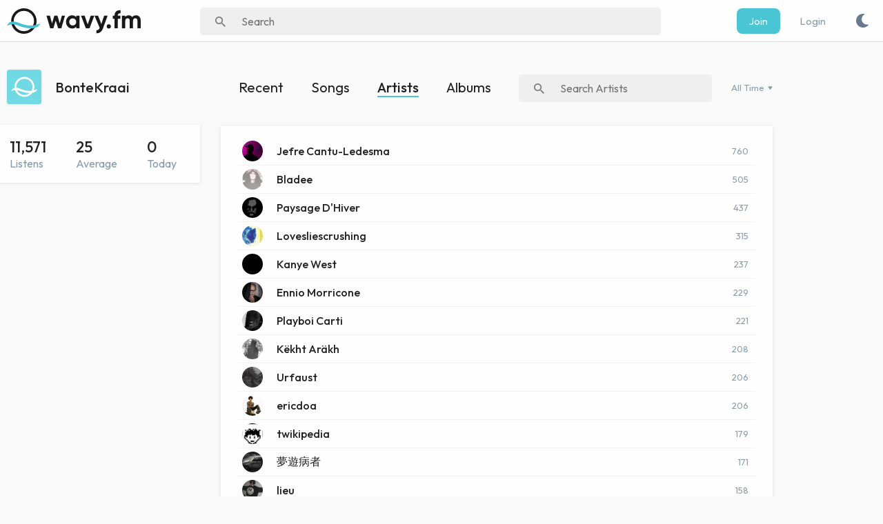

--- FILE ---
content_type: text/css
request_url: https://wavy.fm/static/css/main.49aa9c8e.css
body_size: 35275
content:
@import url(https://fonts.googleapis.com/css2?family=Outfit:wght@400;500&display=swap);html{--font-family:"Outfit",-apple-system,BlinkMacSystemFont,"Segoe UI","Oxygen","Ubuntu","Cantarell","Fira Sans","Droid Sans","Helvetica Neue";--title-font-family:"Gilroy-Bold-wavy","Outfit",-apple-system,BlinkMacSystemFont,"Segoe UI","Oxygen","Ubuntu","Cantarell","Fira Sans","Droid Sans","Helvetica Neue";--shadow:0 0 5px #c9cbcf;--wavy-blue-light-2:#68d2e0;--wavy-blue-light-1:#57cada;--wavy-blue:#49c5d3;--wavy-blue-dark-1:#27909a;--wavy-blue-dark-2:#1e757f;--accent-pink-transparent:rgba(245,92,149,0);--accent-pink-light-3:rgba(245,92,149,.65);--accent-pink-light-2:rgba(245,92,149,.74);--accent-pink-light-1:rgba(245,92,149,.87);--accent-pink:#ee5b8f;--danger-red-light-2:#ffa7ae;--danger-red-light-1:#ff5464;--danger-red:#ff4e4e;--spotify-green-light-2:#74d180;--spotify-green-light-1:#20d15d;--spotify-green:#1db954;--discord-purple-light-2:#8298e7;--discord-purple-light-1:#7890e5;--discord-purple:#7289da;--button-light-text:var(--light-text);--button-light-hover-bg:#ebedf1;--button-light-active-text:var(--light-text);--button-light-active-bg:#e1e3e7;--button-regular-text:var(--default-text);--button-regular-outline-text:var(--default-text);--button-regular-bg:#efefef;--button-regular-hover-bg:#e1e3e7;--button-regular-active-bg:#e4e6e8;--button-regular-active-text:#343434;--button-regular-outline-border:#e7e9eb;--button-regular-outline-hover-bg:var(--button-regular-hover-bg);--button-regular-outline-active-bg:var(--button-regular-active-bg);--gray:#dadce0;--menu-hover:#f2f2f2;--menu-border:none;--card-bg:#fefefe;--card-shadow:hsla(0,0%,80%,.5);--modal-shadow:rgba(0,0,0,.2);--card-border:var(--gray);--search-box-bg:#efefef;--search-box-bg-focus:#f6f6f6;--search-box-icon-button:url(/static/media/SearchIcon.0f587e973fec115070bc.svg);--search-box-icon-placeholder:url(/static/media/SearchIconGray.417b43c0bf4979b7bd62.svg);--search-bar-result-bg:var(--background);--search-bar-result-shadow:#252526;--search-bar-result-selected:var(--gray);--search-bar-mobile-text:#9e9e9e;--search-bar-mobile-bg:#f5f5f5;--avatar-shadow:0 1px 3px var(--card-shadow);--avatar-background:#fff;--profile-flag-shadow:0 0 3px 0 #ccc;--profile-edit-bg:#f3f3f3;--profile-comment-disabled:#f5f5f5;--profile-comment-highlight:#f0f0f0;--profile-grid-cell:#f6f6f6;--calendar-day-no-listens-bg:#e7e7e7;--calendar-day-no-listens-text:#b4b4b4;--user-list-item:#f9f9f9;--notification-delete-hover:#f3f3f3;--pagination-hover:#f3f3f3;--default-text-orig:#212121;--default-text:#212121;--default-text-dark:#fafafa;--default-text-inverted:#fafafa;--background:#fafafa;--background-dark:#212121;--background-inverted:#212121;--background-alt:#f5f5f5;--light-text:#8a9ca9;--logo-default:url(/static/media/wavy-logo.671b46a02a7abead9853.svg);--logo-white:url(/static/media/wavy-logo-white.034e525ae34ce62395d8.svg);--about-timeline-current-bg:var(--background);--about-timeline-current-text:var(--default-text);--about-timeline-future-bg:#303030;--about-timeline-future-text:#fafafa;--about-header-bg:var(--background);--about-faq-hover:#efefef;--icon-brightness:none;--dark-mode-toggle:url(/static/media/LightToggle.5cc04f3e45b9c5f31c9f.svg);--home-profile-link-icon:url(/static/media/ListenLink.8640dd2e1eb6148bc298.svg);--home-profile-link-icon-bg:#ffc1d7;--divider:#f2f2f2;--comment-divider:#f2f2f2;--comment-box-bg:#f2f2f2;--comment-input-bg:#efefef;--comment-input-focused-bg:#f6f6f6;--comment-input-focused-placeholder:grey;--user-navbar-bg:#efefef;--user-navbar-bg-hover:#e4e6e8;--user-navbar-menu-border:none;--user-navbar-icon-fill:#687a8d;--user-navbar-icon-fill-hover:#5f7081;--input-background:#f8f8f8;--input-border:#ccc;--input-disabled:#ccc;--bold-weight:500}html[data-theme=dark]{--default-text:#ece9e4;--default-text-dark:#fafafa;--default-text-inverted:#212121;--background:#111;--background-dark:#181818;--background-inverted:#fafafa;--background-alt:#111;--light-text:#7d7d7d;--gray:#212121;--menu-hover:#1d1d1d;--menu-border:solid 2px var(--divider);--avatar-shadow:0 1px 3px var(--card-shadow);--avatar-background:var(--background);--profile-flag-shadow:0 0 3px 0 var(--background-dark);--profile-edit-bg:var(--card-bg);--profile-comment-disabled:var(--card-bg);--profile-comment-highlight:#262626;--profile-grid-cell:var(--card-bg);--calendar-day-no-listens-bg:#222223;--calendar-day-no-listens-text:#aeaeae;--user-list-item:#262626;--notification-delete-hover:#2b2b2b;--pagination-hover:#2b2b2b;--card-bg:var(--background-dark);--card-shadow:transparent;--modal-shadow:transparent;--card-border:var(--background-dark);--search-box-bg:#222223;--search-box-bg-focus:#353536;--search-bar-result-bg:#252526;--search-bar-result-shadow:#252526;--search-bar-result-selected:#353536;--search-bar-result-icon-border:var(--background);--search-bar-mobile-text:var(--light-text);--search-bar-mobile-bg:var(--card-bg);--accent-pink-transparent:rgba(240,75,106,0);--accent-pink-light-3:rgba(240,75,106,.65);--accent-pink-light-2:rgba(240,75,106,.74);--accent-pink-light-1:rgba(240,75,106,.87);--accent-pink:#f04b6a;--button-light-text:var(--default-text);--button-light-hover-bg:#202020;--button-light-active-text:var(--default-text);--button-light-active-bg:#222223;--button-regular-text:#666;--button-regular-outline-text:#ece9e4;--button-regular-bg:#efefef;--button-regular-hover-bg:#e1e3e7;--button-regular-active-bg:#d0d2d6;--button-regular-active-text:#222223;--button-regular-outline-border:#222223;--button-regular-outline-hover-bg:var(--background-dark);--button-regular-outline-active-bg:#333;--logo-default:url(/static/media/wavy-logo-inverted.e74afdc4daec4633afb5.svg);--logo-white:url(/static/media/wavy-logo-white.034e525ae34ce62395d8.svg);--about-timeline-current-bg:#ece9e4;--about-timeline-current-text:#212121;--about-timeline-future-bg:var(--background);--about-timeline-future-text:var(--default-text);--about-header-bg:var(--background-dark);--about-faq-hover:var(--background-dark);--icon-brightness:brightness(7.5);--dark-mode-toggle:url(/static/media/DarkToggle.f29c426a1d57ef2e5058.svg);--home-profile-link-icon:url(/static/media/ListenLinkDark.ac10eeb580249c5e1d7e.svg);--home-profile-link-icon-bg:#f04b6a;--divider:#222223;--comment-divider:#222223;--user-navbar-bg:#222223;--user-navbar-bg-hover:#333;--user-navbar-icon-fill:#7d7d7d;--user-navbar-icon-fill-hover:#8f8f8f;--user-navbar-menu-border:solid 2px var(--divider);--comment-input-bg:var(--background-dark);--comment-input-focused-bg:var(--input-background);--comment-input-focused-placeholder:grey;--input-background:#222223;--input-border:#111;--input-disabled:#ccc;--bold-weight:500}@font-face{font-family:Gilroy-Bold-wavy;font-style:normal;font-weight:400;src:url(/static/media/Gilroy-Bold.29e8a00a2523137109fc.woff) format("woff")}body{-webkit-font-smoothing:antialiased;-moz-osx-font-smoothing:grayscale;background-color:#fafafa;background-color:var(--background);color:#212121;color:var(--default-text);font-family:Outfit,-apple-system,BlinkMacSystemFont,Segoe UI,Oxygen,Ubuntu,Cantarell,Fira Sans,Droid Sans,Helvetica Neue,sans-serif;font-family:var(--font-family),sans-serif;margin:0}code{font-family:source-code-pro,Menlo,Monaco,Consolas,Courier New,monospace}b,bold,strong{font-weight:500;font-weight:var(--bold-weight)}.App_App__TBuG3{display:flex;flex-direction:column;margin:0;min-height:100vh}.App_App__TBuG3 .App_PageContent__OYbmK{flex:1 1;min-height:450px}.App_App__TBuG3 .App_GlobalBarLoader__QpAX0{height:0;position:relative}.App_NavBar__k7E3A{background-color:var(--card-bg);border-bottom:1px solid var(--card-border);box-sizing:border-box;color:var(--default-text);font-size:15px;min-height:60px;position:relative;z-index:99}.App_NavBarContent__AecSj{display:flex}.App_NavBar__k7E3A .App_Logo__Z01nQ{align-items:center;background-image:var(--logo-default);background-position-y:12px;background-repeat:no-repeat;background-size:auto 37px;cursor:pointer;display:flex;height:60px;margin-right:10px;width:200px}@media only screen and (max-width:600px){.App_NavBar__k7E3A .App_Logo__Z01nQ{width:50px}}.App_GuestNavBar__aaFjS{box-sizing:border-box;color:var(--default-text);font-size:15px;min-height:60px}.App_GuestNavBar__aaFjS .App_GuestNavContainer__2nZP5{align-items:center;display:flex;margin:0 auto;max-width:1296px;width:calc(100% - 20px)}.App_GuestNavBar__aaFjS .App_GuestNavLeft__Y6C7r{align-items:center;display:flex;margin-right:30px}@media only screen and (max-width:768px){.App_GuestNavBar__aaFjS .App_GuestNavLeft__Y6C7r{margin-right:0}}.App_GuestNavBar__aaFjS .App_GuestNavLeft__Y6C7r .App_GuestNavLink__usb3C{color:var(--default-text);font-size:20px;font-weight:var(--bold-weight);margin-left:60px}@media only screen and (max-width:768px){.App_GuestNavBar__aaFjS .App_GuestNavLeft__Y6C7r .App_GuestNavLink__usb3C{display:none}}.App_GuestNavBar__aaFjS .App_GuestLogo__T\+F3R{align-items:center;background-image:var(--logo-default);background-position-y:15px;background-repeat:no-repeat;background-size:auto 30px;cursor:pointer;display:flex;height:60px;margin-left:10px;margin-right:10px;width:160px}@media only screen and (max-width:768px){.App_GuestNavBar__aaFjS .App_GuestLogo__T\+F3R{width:40px}}.Container{margin:0 auto;max-width:1296px;width:calc(100% - 20px)}.NavBar-Item{align-items:center;display:flex}.NavBar-Item:not(:first-of-type){margin-left:10px}.FormField:not(:last-child){margin-bottom:20px}input[type=email]:not(.NoDefaultStyle),input[type=password]:not(.NoDefaultStyle),input[type=text]:not(.NoDefaultStyle),select:not(.NoDefaultStyle),textarea:not(.NoDefaultStyle){background-color:var(--input-background);border:none;border-bottom:2px solid var(--input-border);box-sizing:border-box;color:var(--default-text);font-family:inherit;font-size:16px;padding:5px;resize:none;width:100%}input[type=email]:not(.NoDefaultStyle):focus,input[type=password]:not(.NoDefaultStyle):focus,input[type=text]:not(.NoDefaultStyle):focus,select:not(.NoDefaultStyle):focus,textarea:not(.NoDefaultStyle):focus{background-color:var(--background);border-bottom-color:var(--wavy-blue);outline:none}input[type=email]:not(.NoDefaultStyle):-moz-submit-invalid,input[type=email]:not(.NoDefaultStyle):-moz-ui-invalid,input[type=password]:not(.NoDefaultStyle):-moz-submit-invalid,input[type=password]:not(.NoDefaultStyle):-moz-ui-invalid,input[type=text]:not(.NoDefaultStyle):-moz-submit-invalid,input[type=text]:not(.NoDefaultStyle):-moz-ui-invalid,select:not(.NoDefaultStyle):-moz-submit-invalid,select:not(.NoDefaultStyle):-moz-ui-invalid,textarea:not(.NoDefaultStyle):-moz-submit-invalid,textarea:not(.NoDefaultStyle):-moz-ui-invalid{border-bottom-color:var(--danger-red);box-shadow:none}input[type=email]:not(.NoDefaultStyle):disabled,input[type=password]:not(.NoDefaultStyle):disabled,input[type=text]:not(.NoDefaultStyle):disabled,select:not(.NoDefaultStyle):disabled,textarea:not(.NoDefaultStyle):disabled{color:var(--input-disabled)}input[type=submit]{font-family:inherit;font-size:16px}a,span{text-decoration:none}a.BasicLink,span.BasicLink{color:var(--wavy-blue);cursor:pointer}a.AccentLink,span.AccentLink{color:var(--accent-pink);cursor:pointer}.ErrorPage .ErrorContainer{background-color:#3364a8;display:flex;height:700px;margin-bottom:50px;margin-top:50px}@media only screen and (max-width:1100px){.ErrorPage .ErrorContainer{flex-direction:column}}.ErrorPage .LifeBuoy{background:url(/static/media/Error404.cb445ce4537b6d3531ce.svg) no-repeat;background-position-x:100px;background-position-y:-40px;background-size:auto 650px;height:700px;margin-left:auto;margin-right:0;width:700px}@media only screen and (max-width:1100px){.ErrorPage .LifeBuoy{background-position-x:0;background-position-y:0;background-size:300px 250px;height:300px;margin-left:0;margin-top:0;-webkit-transform:rotate(90deg) scale(-1);transform:rotate(90deg) scale(-1);width:300px}}.ErrorPage .ErrorDescription{margin-left:50px;margin-top:50px}.ErrorPage .ErrorDescription .ErrorCode{background-color:var(--background);color:#3364a8;display:inline-block;font-size:175px;line-height:139px;padding:20px}@media only screen and (max-width:1100px){.ErrorPage .ErrorDescription .ErrorCode{font-size:100px;line-height:100px;padding:10px}}.ErrorPage .ErrorDescription .ErrorSubtitle{color:var(--background);font-size:30px}.ErrorPage .ErrorDescription .ErrorSubtitle p{margin-top:50px}.ErrorPage .ErrorDescription .ErrorSubtitle a{color:var(--background)}@media only screen and (max-width:1100px){.ErrorPage .ErrorDescription .ErrorSubtitle{font-size:20px}}.Footer{background-color:var(--background-dark);color:var(--default-text-dark);margin-top:30px;padding:10px 0;text-align:center;width:100%}.Footer .FooterContent{display:block}.Footer .FooterLogo{background:url(/static/media/wavy-logo-white.034e525ae34ce62395d8.svg) no-repeat;background-size:auto 42px;display:inline-block;height:48px;margin:20px 0;width:222px}.Footer .AboutLinks a{border-bottom:2px solid transparent;box-sizing:border-box;color:var(--default-text-dark);display:inline-flex;font-size:24px;margin-left:20px;margin-right:20px}.Footer .AboutLinks a:hover{border-bottom:2px solid var(--default-text-dark)}.Footer .SocialLinks{display:inline-flex;font-size:0;height:30px;margin:20px 0;text-align:center}.Footer .SocialLinks .Twitter{background:url(/static/media/Twitter.81bd46385c4ebad3e24c.svg) no-repeat 5px 5px;background-size:auto 25px;height:25px;margin:0 10px;padding:5px;transition:-webkit-filter .2s ease;transition:filter .2s ease;transition:filter .2s ease,-webkit-filter .2s ease;width:30px}.Footer .SocialLinks .Twitter:hover{-webkit-filter:brightness(60%);filter:brightness(60%)}.Footer .SocialLinks .Instagram{background:url(/static/media/Instagram.fa2c1b74113e1dfefeb2.svg) no-repeat 5px 5px;background-size:auto 25px;height:25px;margin:0 10px;padding:5px;transition:-webkit-filter .2s ease;transition:filter .2s ease;transition:filter .2s ease,-webkit-filter .2s ease;width:25px}.Footer .SocialLinks .Instagram:hover{-webkit-filter:brightness(60%);filter:brightness(60%)}.Footer .SocialLinks .Discord{background:url(/static/media/Discord.4742cbdfd626213c2adf.svg) no-repeat 5px 5px;background-size:auto 25px;height:25px;margin:0 10px;padding:5px;transition:-webkit-filter .2s ease;transition:filter .2s ease;transition:filter .2s ease,-webkit-filter .2s ease;width:25px}.Footer .SocialLinks .Discord:hover{-webkit-filter:brightness(60%);filter:brightness(60%)}.Footer .TermsLinks a{color:#888;display:inline-flex;font-size:18px;margin-left:15px;margin-right:15px;margin-top:5px;transition:color .35s ease}.Footer .TermsLinks a:hover{color:var(--default-text-dark)}.Footer .Copyright{color:#888;font-size:14px;margin:15px 0}.UserNavbar-Container{background-color:var(--user-navbar-bg);border-radius:4px;cursor:pointer;display:inline-flex;flex-direction:row;height:35px;transition:background-color .2s ease}.UserNavbar-Container.Open,.UserNavbar-Container:hover{background-color:var(--user-navbar-bg-hover)}.UserNavbar-Container .Username{line-height:35px;margin:0 15px}.UserMenuFloat{border:var(--user-navbar-menu-border);overflow:hidden;position:absolute;top:55px;width:200px}.NavBar-Right{display:flex;flex-direction:row;flex-grow:1;height:60px;justify-content:flex-end}.NavBar-DarkModeToggle{align-items:center;cursor:pointer;display:flex;height:40px;justify-content:center;margin-left:5px;outline:none;position:relative;width:40px}.NavBar-DarkModeToggle:hover .IconPath{fill:var(--user-navbar-icon-fill-hover)}.UserMenu_UserMenu__MiSS-{width:100%}.UserMenu_UserMenu__MiSS- .UserMenu_Item__FpwUh{align-items:center;box-sizing:border-box;color:var(--default-text);cursor:pointer;display:flex;padding:10px 15px;text-decoration:none;transition:background-color .2s ease;width:100%}.UserMenu_UserMenu__MiSS- .UserMenu_Item__FpwUh:hover{background-color:var(--menu-hover)}.UserMenu_UserMenu__MiSS- .UserMenu_Item__FpwUh.UserMenu_Logout__J6alW{border-top:2px solid var(--divider);color:var(--accent-pink)}.UserMenu_FriendRequests__6y3il{background-color:var(--danger-red-light-1);border-radius:10px;color:#fff;font-size:13px;font-weight:400;padding:1px 7px;position:absolute;right:10px}.UserMenu_IconFriends__AxeX9{height:11px;margin-right:14px;width:15px}.UserMenu_IconLogout__pWcf1{height:11px;margin-right:15px;width:14px}.UserMenu_IconProfile__KhU9s{height:12px;margin-right:18px;width:11px}.UserMenu_IconSettings__3LyzB{height:13px;margin-right:17px;width:12px}.UserMenu_IconDarkMode__H41z-{height:13px;margin-left:1px;margin-right:16px;width:12px}.SearchBar_SearchParent__D5TN8{display:flex;flex-grow:1}@media only screen and (max-width:1000px){.SearchBar_SearchParent__D5TN8{align-items:center;flex-direction:row-reverse}}.SearchBar_SearchParent__D5TN8 .SearchBar_SearchBarParent__78LEj{box-sizing:border-box;padding:10px 100px 10px 70px;width:100%}@media only screen and (max-width:1000px){.SearchBar_SearchParent__D5TN8 .SearchBar_SearchBarParent__78LEj{display:none}}.SearchBar_SearchParent__D5TN8 .SearchBar_Buttons__kkhS0{align-items:center;display:flex}.SearchBar_SearchParent__D5TN8 .SearchBar_SearchMobileButton__Svcon{align-items:center;cursor:pointer;display:flex;height:40px;justify-content:center;margin-right:10px;width:40px}.SearchBar_SearchParent__D5TN8 .SearchBar_SearchMobileButton__Svcon .SearchBar_IconPath__yrB3a{fill:var(--user-navbar-icon-fill);transition:fill .2s ease}.SearchBar_SearchParent__D5TN8 .SearchBar_SearchMobileButton__Svcon:hover .SearchBar_IconPath__yrB3a{fill:var(--user-navbar-icon-fill-hover)}@media only screen and (min-width:1001px){.SearchBar_SearchParent__D5TN8 .SearchBar_SearchMobileButton__Svcon{display:none}}.SearchBar_SearchMenuFloat__k1Rfb{left:0;margin-bottom:-100%;overflow:hidden;position:relative;top:7px;width:100%;z-index:2}.SearchBar_SearchMenuFloat__k1Rfb .SearchBar_SearchMenu__9tVPG{width:100%}.SearchBar_Row__FKyNW{align-items:center;background-color:var(--search-bar-result-bg);box-sizing:border-box;cursor:default;display:flex;padding:10px 15px;text-decoration:none;width:100%}.SearchBar_Row__FKyNW.SearchBar_NoResults__-2l-Y{color:var(--light-text);min-height:50px}.SearchBar_Row__FKyNW.SearchBar_Loading__cBvij{min-height:50px}.SearchBar_Row__FKyNW .SearchBar_SearchIcon__UjXN8{background-position:50%;background-size:cover;border-radius:4px;box-shadow:var(--avatar-shadow);box-sizing:border-box;height:35px;margin-right:15px;min-width:35px;width:35px}a.SearchBar_Row__FKyNW{color:var(--default-text);cursor:pointer}a.SearchBar_Row__FKyNW.SearchBar_Selected__PVarl,a.SearchBar_Row__FKyNW:hover{background-color:var(--search-bar-result-selected);color:var(--default-text)}.SearchBar_MobileOverlay__lB1GE{bottom:0;left:0;position:fixed;right:0;top:0;z-index:9998}.SearchBar_MobileOverlayClose__kdQ7b{background-color:rgba(0,0,0,.45);bottom:0;left:0;position:fixed;right:0;top:0;z-index:9999}.SearchBar_MobileTopBar__pTVPl{align-items:center;background-color:var(--card-bg);border-bottom:1px solid var(--card-border);box-sizing:border-box;color:var(--default-text);display:flex;font-size:15px;min-height:60px;padding:10px;position:relative;width:100%;z-index:99999}.SearchBar_MobileCloseButton__Qv9ny{background-image:url(/static/media/SearchClose.23e833ac557312ce0d79.svg);background-position:12px 12px;background-repeat:no-repeat;background-size:15px 15px;cursor:pointer;height:40px;margin-left:10px;margin-right:20px;max-width:40px;min-width:40px;width:40px}.SearchBar_MobileSearchBox__M4nsX{flex-grow:1}.SearchBar_MobileResultsParent__winuO{background-color:var(--background);bottom:0;box-sizing:border-box;left:0;margin-top:60px;overflow-y:auto;padding:0 20px;position:fixed;right:0;top:0;z-index:10000}.SearchBar_MobileLoading__MaYrM{color:var(--light-text);margin:40px auto;text-align:center}.SearchBar_Section__YEq0T{background-color:var(--search-bar-mobile-bg);box-sizing:border-box;margin:30px 0;padding:20px;width:100%}.SearchBar_SectionTitle__REtUp{color:var(--search-bar-mobile-text);margin-bottom:20px;margin-left:15px;text-transform:uppercase}.Card_Card__9Lp3-{background-color:var(--card-bg)}.Card_ElevationFloat__B7RYa{border-radius:5px;box-shadow:0 3px 10px var(--card-shadow)}.Card_ElevationModal__7gQOc{border-radius:5px;box-shadow:0 3px 10px var(--modal-shadow)}.Card_ElevationSheet__t0r8w{border-radius:0;box-shadow:0 1px 5px var(--card-shadow)}.Avatar_Avatar__7tEin{background-color:var(--avatar-background);background-image:url(/static/media/Default.05d3815f5b68e041b152.svg);background-position:50%;background-size:cover;border-radius:4px;box-shadow:var(--avatar-shadow);box-sizing:border-box}.Avatar_Editable__A9xc7{cursor:pointer;transition:-webkit-filter .2s ease;transition:filter .2s ease;transition:filter .2s ease,-webkit-filter .2s ease}.Avatar_Editable__A9xc7:hover{-webkit-filter:brightness(60%);filter:brightness(60%)}.Avatar_Rounder__IWYlK{border-radius:10px}.Avatar_Disabled__9\+tsS{cursor:default;opacity:.5;pointer-events:none}.SearchBox_SearchBox__L8xsB{background-color:var(--search-box-bg);background-image:var(--search-box-icon-placeholder);background-position:22px 13px;background-repeat:no-repeat;background-size:15px 15px;border:none;border-radius:5px;box-sizing:border-box;color:var(--default-text);font-family:inherit;font-size:16px;margin-top:1px;padding:10px 20px 10px 60px;resize:none;width:100%}.SearchBox_SearchBox__L8xsB:focus{background-color:var(--search-box-bg-focus);border-bottom-color:var(--wavy-blue);outline:none}.NotificationBell_Container__8qbhj{display:flex;flex-direction:row;flex-grow:1;justify-content:flex-end}.NotificationBell_Bell__mhYOC{align-items:center;cursor:pointer;display:flex;height:40px;justify-content:center;margin-right:10px;margin-top:3px;outline:none;position:relative;width:40px}.NotificationBell_Bell__mhYOC .NotificationBell_IconPath__xMpu2{fill:var(--user-navbar-icon-fill);transition:fill .2s ease}.NotificationBell_Bell__mhYOC.NotificationBell_Open__PP2ma .NotificationBell_IconPath__xMpu2,.NotificationBell_Bell__mhYOC:hover .NotificationBell_IconPath__xMpu2{fill:var(--user-navbar-icon-fill-hover)}.NotificationBell_Chip__3GGgm{background-color:var(--danger-red-light-1);border-radius:10px;color:#fff;font-size:10px;font-weight:var(--bold-weight);height:13px;padding:1px 5px;position:absolute;right:5px;top:3px;-webkit-user-select:none;user-select:none}.NotificationsMenu_FloatingMenu__36oM6{border:var(--user-navbar-menu-border);box-sizing:border-box;position:absolute;top:55px;width:400px}@media only screen and (max-width:768px){.NotificationsMenu_FloatingMenu__36oM6{left:10px;width:calc(100% - 20px)}}.NotificationsMenu_Header__Si68d{align-items:center;border-bottom:1px solid var(--divider);display:flex;justify-content:space-between;padding:20px}.NotificationsMenu_Header__Si68d .NotificationsMenu_Title__LvO8O{color:var(--light-text);font-size:14px;font-weight:var(--bold-weight);text-transform:uppercase}.NotificationsMenu_Header__Si68d .NotificationsMenu_MarkAsRead__iYh7l{color:var(--light-text);cursor:default;font-size:14px}.NotificationsMenu_Header__Si68d .NotificationsMenu_MarkAsRead__iYh7l.NotificationsMenu_Enabled__qIz1-{color:var(--wavy-blue);cursor:pointer}.NotificationsMenu_Empty__CgRH8{color:var(--light-text);font-weight:var(--bold-weight);padding:25px 0;text-align:center}.NotificationsMenu_List__hiBbM{max-height:320px;overflow-y:auto}.NotificationsMenu_List__hiBbM .NotificationsMenu_Item__ptCZv{align-items:center;border-bottom:1px solid var(--divider);box-sizing:border-box;display:flex;height:80px;width:100%}.NotificationsMenu_List__hiBbM .NotificationsMenu_Read__qCMqs{opacity:.75}.NotificationsMenu_Filler__Pghzz{height:50px}.NotificationsMenu_Footer__S85mG{box-shadow:0 0 0 1px var(--divider)}.NotificationsMenu_Footer__S85mG,.NotificationsMenu_Spinner__afvey{background-color:inherit;padding:10px 0;text-align:center;width:100%}.NotificationsMenu_Spinner__afvey{color:var(--light-text)}.NotificationsMenuItem_Container__Kle\+4{align-items:center;box-sizing:border-box;color:var(--default-text);display:flex;height:100%;padding-left:20px;position:relative;width:100%}.NotificationsMenuItem_Info__7zDN8{margin-left:20px;max-width:calc(100% - 118px)}.NotificationsMenuItem_Time__YPx-k{color:var(--light-text);font-size:12px}.NotificationsMenuItem_Medium__f5\+FP{font-weight:var(--bold-weight)}.NotificationsMenuItem_Read__tLHY7{opacity:.75}.NotificationsMenuItem_Actions__Np82k{align-items:center;display:flex;position:absolute;right:30px}.NotificationsMenuItem_Delete__Qp9-g{background:url(/static/media/DeleteIcon.e1d867063196ad0e8aa3.svg) no-repeat;background-position:3px 3px;background-size:20px 20px;border-radius:5px;height:26px;margin-left:30px;opacity:0;width:26px}.NotificationsMenuItem_Delete__Qp9-g:hover{background-color:var(--notification-delete-hover)}.NotificationsMenuItem_Chip__KA16I{background-color:var(--wavy-blue);border-radius:100%;height:10px;width:10px}.Button_Button__ZyE01{border:1px solid transparent;border-radius:8px;box-sizing:border-box;cursor:pointer;display:inline-flex;padding:8px 17px;text-decoration:none}.Button_Primary__RM3Hk{background-color:var(--wavy-blue);color:#fff}.Button_Primary__RM3Hk:hover{background-color:var(--wavy-blue-light-1)}.Button_Primary__RM3Hk:active{background-color:var(--wavy-blue-light-2);box-shadow:0 0 3px var(--wavy-blue-light-2)}.Button_Primary__RM3Hk .IconPath{stroke:var(--wavy-blue-light-2)}.Button_Primary__RM3Hk.Button_Outline__\+eQU\+{background:none;border:1px solid var(--wavy-blue);color:var(--wavy-blue)}.Button_Primary__RM3Hk.Button_Outline__\+eQU\+:hover{background-color:var(--wavy-blue-light-1);color:#fff}.Button_Primary__RM3Hk.Button_Outline__\+eQU\+:hover .IconPath{stroke:#fff}.Button_Primary__RM3Hk.Button_Outline__\+eQU\+:active{background-color:var(--wavy-blue-light-2);color:#fff}.Button_Primary__RM3Hk.Button_Outline__\+eQU\+:active .IconPath{stroke:#fff}.Button_Accent__5zx26{background-color:var(--accent-pink);color:#fff}.Button_Accent__5zx26:hover{background-color:var(--accent-pink-light-1)}.Button_Accent__5zx26:active{background-color:var(--accent-pink-light-2);box-shadow:0 0 3px var(--accent-pink-light-2)}.Button_Accent__5zx26 .IconPath{stroke:#fff}.Button_Accent__5zx26.Button_Outline__\+eQU\+{background:none;color:var(--accent-pink);padding:5px 0}.Button_Accent__5zx26.Button_Outline__\+eQU\+ .IconPath{stroke:var(--accent-pink)}.Button_Accent__5zx26.Button_Outline__\+eQU\+:hover{color:var(--accent-pink-light-1)}.Button_Accent__5zx26.Button_Outline__\+eQU\+:hover .IconPath{stroke:var(--accent-pink-light-1)}.Button_Accent__5zx26.Button_Outline__\+eQU\+:active{box-shadow:none;color:var(--accent-pink-light-2)}.Button_Accent__5zx26.Button_Outline__\+eQU\+:active .IconPath{stroke:var(--accent-pink-light-2)}.Button_Danger__8zgBy{background-color:initial;border:1px solid var(--danger-red);color:var(--danger-red)}.Button_Danger__8zgBy:hover{background-color:var(--danger-red-light-1);color:#fff}.Button_Danger__8zgBy:active{background-color:var(--danger-red-light-2);box-shadow:0 0 3px var(--danger-red-light-2);color:#fff}.Button_Spotify__VZwTO{background-color:var(--spotify-green);color:#fff}.Button_Spotify__VZwTO:hover{background-color:var(--spotify-green-light-1)}.Button_Spotify__VZwTO:active{background-color:var(--spotify-green-light-2);box-shadow:0 0 3px var(--spotify-green-light-2)}.Button_Discord__9rz3M{background-color:var(--discord-purple);color:#fff}.Button_Discord__9rz3M:hover{background-color:var(--discord-purple-light-1)}.Button_Discord__9rz3M:active{background-color:var(--discord-purple-light-2);box-shadow:0 0 3px var(--discord-purple-light-2)}.Button_Regular__L5z3i{background-color:var(--button-regular-bg);color:var(--button-regular-text)}.Button_Regular__L5z3i:hover{background-color:var(--button-regular-hover-bg)}.Button_Regular__L5z3i:active{background-color:var(--button-regular-active-bg);color:var(--button-regular-active-text)}.Button_Regular__L5z3i.Button_Mobile__eNJfC{background-color:initial;color:#595959}.Button_Regular__L5z3i.Button_Mobile__eNJfC:hover{background-color:#e1e3e7}.Button_Regular__L5z3i.Button_Mobile__eNJfC:active{background-color:#d0d2d6;color:#343434}.Button_Regular__L5z3i.Button_Outline__\+eQU\+{background-color:initial;border:1px solid var(--button-regular-outline-border);color:var(--button-regular-outline-text)}.Button_Regular__L5z3i.Button_Outline__\+eQU\+:hover{background-color:var(--button-regular-outline-hover-bg)}.Button_Regular__L5z3i.Button_Outline__\+eQU\+:active{background-color:var(--button-regular-outline-active-bg);color:var(--button-regular-outline-text)}.Button_Light__TVPwO{background-color:initial;color:var(--button-light-text)}.Button_Light__TVPwO:hover{background-color:var(--button-light-hover-bg)}.Button_Light__TVPwO:active{background-color:var(--button-light-active-bg);color:var(--button-light-active-text)}.Button_DisplayBlock__kdFdU{display:block}.Button_Disabled__LCrKv{cursor:default;opacity:.5;pointer-events:none}.Button_Big__2soR2{font-size:22px;padding:8px 50px}.Button_Medium__MSiwU{font-size:18px;padding:8px 20px}.Button_Small__v9iY0{border-radius:5px;font-size:12px;padding:5px 15px}.LightToggle_Path__xlpF-{fill:var(--user-navbar-icon-fill);transition:fill .2s ease}.AuthError{background-color:#cc4125;border-radius:3px;box-sizing:border-box;color:#fff;margin-left:auto;margin-right:auto;margin-top:15px;max-width:500px;padding:15px 10px;text-align:center}@media only screen and (max-width:600px){.AuthError{width:100%}}.AuthCard{margin:30px auto;width:500px}@media only screen and (max-width:600px){.AuthCard{width:100%}}.AuthCard .LogoParent{display:inline-block;margin:15px 0;width:100%}.AuthCard .LogoParent .Logo{background:var(--logo-default) no-repeat;background-size:auto 100%;display:block;height:50px;margin-left:auto!important;margin-right:auto!important;margin-top:10px;width:66px}.AuthCard .AuthTitle{display:inline-block;font-size:25px;margin-bottom:20px;text-align:center;width:100%}.AuthCard .AuthTitle a{color:#000;font-weight:var(--bold-weight)}.AuthCard .AuthTitle .Inactive,.AuthCard .AuthTitle .Or{color:var(--light-text)}.AuthCard .AuthTitle .Active,.AuthCard .AuthTitle .Inactive:hover{border-bottom:2px solid var(--wavy-blue)}.AuthCard .AuthTitle .Active{color:var(--default-text)}.AuthCard .Divider{border-top:1px solid var(--divider);padding-bottom:20px}.AuthCard .AuthForm,.AuthCard .Divider{margin-left:auto;margin-right:auto;width:75%}.AuthCard .AuthForm{overflow:hidden;position:relative;transition:height .4s ease}.AuthCard .AuthForm.View-join{height:470px}.AuthCard .AuthForm.View-login{height:250px}.AuthFormParent{box-sizing:border-box;padding:10px;width:100%}.AuthFormParent .JoinFormParent,.AuthFormParent .LoginFormParent{left:0;margin-left:10px;position:absolute;transition:left .4s ease;width:calc(100% - 20px)}.AuthFormParent .LoginFormParent{margin-left:10px}.AuthFormParent.Right .JoinFormParent{left:calc(-100% - 20px)}.AuthFormParent.Left .LoginFormParent{left:100%}.AuthFormParent label{display:block;margin-bottom:10px}.AuthFormParent .TermsNotice{color:var(--light-text);font-size:14px}.AuthFormParent .TermsNotice a{color:var(--default-text)}.AuthFormParent .SubmitRegion{display:flex}.AuthFormParent .SubmitRegion .ForgotPassword{align-items:center;display:flex;font-size:14px;justify-content:center;text-align:center;width:100%}.AuthFormParent .SubmitRegion .ForgotPassword a{color:var(--light-text)}.AuthFormParent .SubmitRegion .FormSubmit{cursor:pointer;font-size:16px}.AuthFormParent .SubmitRegion .FormSubmit[disabled]{cursor:default;opacity:.5;pointer-events:none}.MfaInput_Parent__Fz6gs{display:flex;justify-content:center}.MfaInput_Digit__MUj3f{display:block;flex:1 1;font-size:40px!important;height:60px!important;max-width:50px!important;text-align:center}.MfaInput_Digit__MUj3f:not(:last-child){margin-right:10px}.LoginForm_MfaInput__xcES5{margin:30px 0}.HomePage .Columns{display:flex;position:relative;width:100%;z-index:1}@media only screen and (max-width:1000px){.HomePage .Columns{display:block}}.HomePage .Columns .FriendsActivityParent{flex-grow:1;margin-top:50px;min-height:200px;padding-left:100px;padding-right:0}@media only screen and (max-width:1200px){.HomePage .Columns .FriendsActivityParent{padding-left:100px}}@media only screen and (max-width:600px){.HomePage .Columns .FriendsActivityParent{margin-top:50px;padding-left:25px}}.HomePage .Blob{z-index:0}.HomePage .Blob.TopBlob{left:calc(50% - 548px);position:absolute;top:-20px}@media only screen and (max-width:600px){.HomePage .Blob.TopBlob{display:none}}@media only screen and (max-width:1296px){.HomePage .Blob.TopBlob{left:60px}}.HomePage .Blob.RightBlob{position:absolute;right:0;top:100px}@media only screen and (max-width:1600px){.HomePage .Blob.RightBlob{display:none}}.HomePage .Blob.BottomBlob{left:calc(50% - 248px);position:absolute;top:395px}@media only screen and (max-width:1296px){.HomePage .Blob.BottomBlob{left:300px}}@media only screen and (max-width:1000px){.HomePage .Blob.BottomBlob{display:none}}.HomePage .Blob.LeftBlob{left:0;position:absolute;top:420px}@media only screen and (max-width:1000px){.HomePage .Blob.LeftBlob{display:none}}.HomePage .TopArtistsContainer{background-color:var(--background-dark);color:var(--default-text-dark);margin-top:75px;position:relative;width:100%;z-index:1}.HomePage .TopArtistsContainer .Title{font-family:var(--title-font-family);font-size:45px;margin-right:40px;padding-top:40px;text-align:right}@media only screen and (max-width:600px){.HomePage .TopArtistsContainer .Title{margin-right:0;text-align:center}}.HomePage .TopSongsContainer{min-height:400px}.HomePage .TopSongsContainer .Title{font-family:var(--title-font-family);font-size:45px;margin-left:40px;padding-top:40px;text-align:left}@media only screen and (max-width:600px){.HomePage .TopSongsContainer .Title{margin-left:0;text-align:center}}.HomePage .MainPlaceHolder{height:400px}.HomePage .AltPlaceHolder{height:300px}.Home_Overlay__V9jLs{background-color:var(--background);height:100%;left:0;position:fixed;top:0;width:100%;z-index:1000}.Home_GuestIntro__Yzvy7{position:relative}.IntroBannerUserParent{align-items:center;display:flex;width:70%}@media only screen and (max-width:1200px){.IntroBannerUserParent{width:50%}}@media only screen and (max-width:1000px){.IntroBannerUserParent{width:100%}}.IntroBannerUser{box-sizing:border-box;margin:0 auto;max-width:500px;min-width:200px;padding:30px}@media only screen and (min-width:600px){.IntroBannerUser{margin-top:60px;padding-right:100px}}.IntroBannerUser .IntroText{font-size:38px;font-weight:var(--bold-weight);margin-right:10px}.IntroBannerUser .IntroText .Username{color:var(--wavy-blue)}.IntroBannerUser .Listens{display:flex;margin-top:20px}.IntroBannerUser .Listens .ListenCounterParent{color:var(--accent-pink-light-2);flex-grow:1;font-size:24px;font-weight:var(--bold-weight)}.IntroBannerUser .Listens .ListenCounterParent .ListenCounter{color:var(--accent-pink);font-size:52px;margin-left:15px}.IntroBannerUser .Listens .ProfileLink{background:var(--home-profile-link-icon) no-repeat;background-color:var(--home-profile-link-icon-bg);background-size:43px 43px;border-radius:100%;box-shadow:0 0 0 2px var(--accent-pink-transparent);height:43px;margin-top:10px;transition:box-shadow .2s ease-in-out;width:43px}.IntroBannerUser .Listens .ProfileLink:hover{box-shadow:0 0 0 5px var(--accent-pink-light-3)}.UserArtistBlob{background-color:#a5ebf2;background-position:50%;background-repeat:no-repeat;background-size:cover;height:400px;margin-top:75px;-webkit-mask:url(/static/media/ArtistBlobMask.a3e5407cbd813f318b77.svg);mask:url(/static/media/ArtistBlobMask.a3e5407cbd813f318b77.svg);-webkit-mask-size:400px 400px;mask-size:400px 400px;transition:background .4s ease;width:400px}@media only screen and (max-width:1200px){.UserArtistBlob{display:none}}.FriendsActivity_FriendsActivityParent__ynSkk{align-items:center;display:flex;flex-direction:row}.FriendsActivity_FriendsActivity__Fn-h8{display:block}.FriendsActivity_LoadingPlaceholder__10XeO{height:100px}.FriendsActivity_Title__brx5l{font-size:28px}.FriendsActivity_NoFriends__eH54F .FriendsActivity_Note__BEGgs{color:var(--light-text);font-size:22px;margin-top:20px}.FriendsActivity_NoFriends__eH54F .FriendsActivity_AddFriendsButton__0GRce{margin-top:25px}.FriendsActivity_UserActivity__E7s\+4{margin:10px 0}.FriendsActivity_Smaller__FlGGc .FriendsActivity_Title__brx5l{font-size:22px;font-weight:var(--bold-weight);margin-bottom:15px}.FriendsActivity_Smaller__FlGGc .FriendsActivity_NoFriends__eH54F .FriendsActivity_Note__BEGgs{font-size:18px}.FriendsActivity_ViewMoreLink__GDvLt{align-items:center;display:flex}.FriendsActivity_ViewMoreLink__GDvLt .IconSvg{margin-left:8px;transition:-webkit-transform .2s ease;transition:transform .2s ease;transition:transform .2s ease,-webkit-transform .2s ease}.FriendsActivity_ViewMoreLink__GDvLt:hover .IconSvg{-webkit-transform:translateX(3px);transform:translateX(3px)}.FriendsActivity_FriendCount__Ju2zC{color:var(--light-text)}.UserFriend_User__Cg2gP{align-items:center;display:flex}.UserFriend_UserInfo__4vLK0{margin-left:10px}.UserFriend_UserName__Ngbyi{font-size:18px;margin-bottom:5px}.UserFriend_UserName__Ngbyi a{color:var(--default-text)}.UserFriend_Activity__j9ugg{align-items:center;display:flex;height:30px}.UserFriend_Artwork__o0OBZ{background-repeat:no-repeat;background-size:30px 30px;height:100%;min-width:30px;width:30px}.UserFriend_SongInfo__MT5FB{display:flex;flex-direction:column;margin-left:7px}.UserFriend_SongName__mpxLL{font-size:13px;font-weight:var(--bold-weight)}.UserFriend_SongArtist__mRCBg,.UserFriend_SongName__mpxLL{max-width:120px;overflow:hidden;text-overflow:ellipsis;white-space:nowrap}.UserFriend_SongArtist__mRCBg{color:var(--light-text);font-size:11px}.TrendingArtistsRow{display:flex;justify-content:space-evenly;padding:75px 0;width:100%}@media only screen and (max-width:768px){.TrendingArtistsRow{flex-direction:column}}.TrendingArtistsRow .ArtistParent{align-items:center;display:flex;flex-direction:column;overflow:hidden}@media only screen and (max-width:768px){.TrendingArtistsRow .ArtistParent{flex-direction:row;justify-content:space-evenly;margin:25px 0;width:100%;word-break:break-word}}.TrendingArtistsRow .ArtistIcon{background-size:cover;border-radius:100%;height:150px;min-width:150px;width:150px}.TrendingArtistsRow .ArtistName{font-size:18px;font-weight:var(--bold-weight);margin-top:15px;max-width:150px;text-align:center;width:100%}@media only screen and (max-width:768px){.TrendingArtistsRow .ArtistName{margin-top:0;text-align:left}}.MusicList_Row__5CAve{align-items:center;background-color:initial;border-bottom:1px solid var(--divider);display:flex;padding:5px 0;transition:background-color .2s ease;width:100%}@media only screen and (max-width:768px){.MusicList_Row__5CAve.MusicList_AutoCollapse__CSu-N .MusicList_MainColumn__bBKHx{flex-basis:65%;flex-direction:column;max-width:60%}.MusicList_Row__5CAve.MusicList_AutoCollapse__CSu-N .MusicList_PrimaryColumn__qvl2F{max-width:100%}.MusicList_Row__5CAve.MusicList_AutoCollapse__CSu-N .MusicList_SecondaryColumn__RR7nj{flex-basis:100%;font-size:13px;max-width:100%}}.MusicList_Row__5CAve.MusicList_RemoveLastRowBorder__6BiDm:last-of-type{border-bottom-color:transparent}@media only screen and (min-width:769px){.MusicList_Row__5CAve.MusicList_Opened__BLcLA,.MusicList_Row__5CAve:hover{background-color:var(--menu-hover)}}.MusicList_Columns__yBhZm{align-items:center;display:flex;flex-grow:1;justify-content:space-between;max-width:100%}.MusicList_IconColumn__7WqGn{background-repeat:no-repeat;background-size:30px 30px;flex-basis:30px;height:30px;margin-left:5px;margin-right:20px;min-width:30px;width:30px}.MusicList_RankColumn__2t97q{flex-basis:15px;font-weight:var(--bold-weight);margin-left:5px;margin-right:5px;text-align:center}.MusicList_MainColumn__bBKHx{display:flex;flex-basis:100%}.MusicList_PrimaryColumn__qvl2F{align-items:center;display:flex;flex-basis:50%;font-weight:var(--bold-weight);min-width:0}.MusicList_PrimaryColumn__qvl2F span{flex-grow:1;max-width:85%;overflow:hidden;text-overflow:ellipsis;white-space:nowrap}.MusicList_SecondaryColumn__RR7nj{align-items:center;display:flex;flex-basis:40%;max-width:33%;position:relative}.MusicList_SecondaryColumn__RR7nj span{flex-grow:1;overflow:hidden;text-overflow:ellipsis;white-space:nowrap}.MusicList_EllipsisColumn__YyAWA{align-items:center;align-self:flex-end;cursor:pointer;display:none;padding:.3em .75em}.MusicList_EllipsisColumn__YyAWA.MusicList_Opened__BLcLA{display:flex}.MusicList_EllipsisColumn__YyAWA .MusicList_EllipsisIcon__h3EZ8{height:1em;margin-right:0}.MusicList_EllipsisColumn__YyAWA.MusicList_Opened__BLcLA .IconPath,.MusicList_EllipsisColumn__YyAWA:hover .IconPath{fill:var(--default-text)}@media only screen and (min-width:769px){.MusicList_Row__5CAve:hover:not(.MusicList_Editing__Y9MSH) .MusicList_EllipsisColumn__YyAWA{display:flex}}.MusicList_MetricColumn__Rumwj{align-items:center;color:var(--light-text);display:flex;flex-basis:8em;flex-grow:1;font-size:13px;justify-content:flex-end;margin-right:9px}.MusicList_MetricColumn__Rumwj span{white-space:nowrap}.MusicList_ViewMore__rYw6t{display:flex;justify-content:flex-end;margin-top:10px;width:100%}.MusicList_ViewMore__rYw6t .MusicList_ViewMoreLink__xVR5m{align-items:center;display:flex}.MusicList_ViewMore__rYw6t .MusicList_ViewMoreLink__xVR5m .IconSvg{margin-left:8px;transition:-webkit-transform .2s ease;transition:transform .2s ease;transition:transform .2s ease,-webkit-transform .2s ease}.MusicList_ViewMore__rYw6t .MusicList_ViewMoreLink__xVR5m:hover .IconSvg{-webkit-transform:translateX(3px);transform:translateX(3px)}.MusicList_Deleted__hj7k2 :not(.MusicList_EditIcon__BJTF0){opacity:.75}.MusicList_EditIcon__BJTF0{cursor:pointer;flex-basis:12px;margin-right:10px}.MenuIcon_Path__mqJRf{fill:var(--light-text);transition:fill .2s ease}.MusicActionPopup_MenuFloat__Fe8AV{border:var(--menu-border);margin-top:10px;min-width:180px;overflow:hidden;position:absolute;right:-5px;top:28px;z-index:1}.MusicActionPopup_MenuItem__Lm7k3{align-items:center;box-sizing:border-box;color:var(--default-text);cursor:pointer;display:flex;font-size:14px;padding:8px 15px;text-decoration:none;transition:background-color .2s ease;width:100%}.MusicActionPopup_MenuItem__Lm7k3.MusicActionPopup_MenuItemDelete__VdxDU{border-top:2px solid var(--divider);color:var(--danger-red)}.MusicActionPopup_MenuItem__Lm7k3:hover{background-color:var(--menu-hover)}.MusicActionPopup_MenuItem__Lm7k3 .MusicActionPopup_Icon__sVSUH{height:1em;margin-right:15px;width:1em}.MusicActionPopup_MenuItem__Lm7k3 img,.MusicActionPopup_MenuItem__Lm7k3 svg{height:100%;max-height:100%;max-width:100%;width:100%}.MusicActionPopup_Popover__CnzuV .MusicActionPopup_Subject__Ng1a7{margin-top:35px}.MusicActionPopup_Popover__CnzuV .MusicActionPopup_SubjectSeparator__D\+Pe2{background-color:var(--divider);border-radius:2px;height:2px;margin:18px auto;width:100%}.MusicActionPopup_Popover__CnzuV .MusicActionPopup_Confirmation__yyk7C{font-size:16px;max-width:100%;width:100%}.MusicActionPopup_Popover__CnzuV .MusicActionPopup_Confirmation__yyk7C .MusicActionPopup_ButtonParent__tJuoC{display:flex;justify-content:flex-end;margin-top:20px}.MusicActionPopup_Popover__CnzuV .MusicActionPopup_Confirmation__yyk7C .MusicActionPopup_ButtonParent__tJuoC>*{margin-left:20px}.MusicActionPopup_Popover__CnzuV .MusicActionPopup_Action__DUZca{align-items:center;box-sizing:border-box;color:var(--default-text);cursor:pointer;display:flex;font-size:18px;max-width:100%;overflow:hidden;padding:12px 15px;text-decoration:none;text-overflow:ellipsis;transition:background-color .2s ease;width:100%}.MusicActionPopup_Popover__CnzuV .MusicActionPopup_Action__DUZca:hover{background-color:var(--menu-hover)}.MusicActionPopup_Popover__CnzuV .MusicActionPopup_Action__DUZca .MusicActionPopup_Icon__sVSUH{height:1em;margin-right:15px;width:1em}.MusicActionPopup_Popover__CnzuV .MusicActionPopup_Action__DUZca img,.MusicActionPopup_Popover__CnzuV .MusicActionPopup_Action__DUZca svg{height:100%;max-height:100%;max-width:100%;width:100%}.PopoverModal_Focus__k2Geh{background-color:rgba(0,0,0,.5);bottom:0;left:0;position:fixed;right:0;top:0;transition:background-color .25s linear;z-index:100}.PopoverModal_Focus__k2Geh.PopoverModal_Closing__qIBWm{background-color:transparent}.PopoverModal_Popover__6cGao{-webkit-animation:PopoverModal_appear__ZyQ2n .25s;animation:PopoverModal_appear__ZyQ2n .25s;-webkit-animation-fill-mode:forwards;animation-fill-mode:forwards;-webkit-animation-iteration-count:1;animation-iteration-count:1;background-color:var(--card-bg);border:var(--menu-border);border-radius:10px 10px 0 0;bottom:0;box-shadow:0 0 4px 1px var(--card-shadow);box-sizing:border-box;left:0;padding:10px 25px 25px;position:fixed;-webkit-transform:translateY(100%);transform:translateY(100%);width:100%;z-index:101}@-webkit-keyframes PopoverModal_appear__ZyQ2n{0%{-webkit-transform:translateY(100%);transform:translateY(100%)}to{-webkit-transform:translateY(0);transform:translateY(0)}}@keyframes PopoverModal_appear__ZyQ2n{0%{-webkit-transform:translateY(100%);transform:translateY(100%)}to{-webkit-transform:translateY(0);transform:translateY(0)}}.PopoverModal_Popover__6cGao.PopoverModal_Closing__qIBWm{-webkit-animation:PopoverModal_disappear__GJ0OH .25s;animation:PopoverModal_disappear__GJ0OH .25s;-webkit-animation-fill-mode:forwards;animation-fill-mode:forwards;-webkit-animation-iteration-count:1;animation-iteration-count:1}@-webkit-keyframes PopoverModal_disappear__GJ0OH{0%{-webkit-transform:translateY(0);transform:translateY(0)}to{-webkit-transform:translateY(100%);transform:translateY(100%)}}@keyframes PopoverModal_disappear__GJ0OH{0%{-webkit-transform:translateY(0);transform:translateY(0)}to{-webkit-transform:translateY(100%);transform:translateY(100%)}}.PopoverModal_Handle__679Uh{background-color:var(--divider);border-radius:2px;height:4px;margin:0 auto 10px;width:55px}.PopupMenu_Menu__64MBP{width:100%}.TrendingSongs_TrendingSongsSection__Xz9Iu{display:flex;padding:50px 0}.TrendingSongs_TrendingSongsSection__Xz9Iu .TrendingSongs_ListParent__aKmKH{flex-basis:100%;max-width:100%}.TrendingSongs_TrendingSongsSection__Xz9Iu .TrendingSongs_ListParent__aKmKH .TrendingSongs_TrendingSongsList__UbegI{padding:0 5px}@media only screen and (min-width:769px){.TrendingSongs_TrendingSongsSection__Xz9Iu .TrendingSongs_ListParent__aKmKH .TrendingSongs_TrendingSongsList__UbegI{font-size:25px;margin-left:40px;padding:8px 5px}.TrendingSongs_PrimaryColumn__2Sho-{min-width:30vw}}.TrendingSongs_MetricColumn__gDomw{color:var(--accent-pink);margin-right:10px}@media only screen and (max-width:768px){.TrendingSongs_MetricColumn__gDomw{font-size:18px}}@media only screen and (min-width:769px){.TrendingSongs_MetricColumn__gDomw{font-size:25px}}@media only screen and (max-width:768px){.TrendingSongs_MetricIcon__c8dVO{height:15px;margin-left:8px}}@media only screen and (min-width:769px){.TrendingSongs_MetricIcon__c8dVO{height:22px;margin-left:10px}.TrendingSongs_Row__MdBOH{font-size:25px;padding:8px 0}.TrendingSongs_IconColumn__r3Bgh{background-size:40px 40px;height:40px;margin-right:30px;min-width:40px;width:40px}.TrendingSongs_RankColumn__PSEeO{margin-left:10px;min-width:30px}}.MusicSubject_MusicSubject__4bUiy{align-items:center;display:flex;max-width:100%;overflow:hidden;text-overflow:ellipsis;white-space:nowrap;width:100%}.MusicSubject_Image__YuAer{height:48px;margin-right:18px;width:48px}.MusicSubject_Image__YuAer.MusicSubject_Rounded__NP5JM{border-radius:100%}.MusicSubject_Meta__BmE91{display:flex;flex-direction:column;height:48px;justify-content:center;max-width:75%}.MusicSubject_Meta__BmE91 .MusicSubject_Name__CLTxl{color:var(--default-text);font-size:20px;font-weight:var(--bold-weight);max-width:100%;overflow:hidden;text-overflow:ellipsis;white-space:nowrap}.MusicSubject_Meta__BmE91 .MusicSubject_Subtext__Ceb-J{color:var(--light-text);font-size:17px;font-weight:var(--bold-weight);max-width:100%;overflow:hidden;text-overflow:ellipsis}.MusicAction_DeleteLabel__GXwaR{color:var(--danger-red)}.IntroGuest_Container__V6zPz{align-items:center;box-sizing:border-box;display:flex;flex-direction:column;margin:0 auto;padding:100px 20px}@media only screen and (max-width:1000px){.IntroGuest_Container__V6zPz{align-items:normal;padding:30px}}.IntroGuest_Logo__92MqN{background-image:var(--logo-default);background-position-y:center;background-repeat:no-repeat;background-size:contain;height:120px;margin-bottom:10px;-webkit-transform:translateX(-10px);transform:translateX(-10px);width:320px}@media only screen and (max-width:1000px){.IntroGuest_Logo__92MqN{height:100px;width:250px}}.IntroGuest_Slogan__gTKxr{font-family:var(--title-font-family);font-size:48px;text-align:center;width:100%}@media only screen and (max-width:1000px){.IntroGuest_Slogan__gTKxr{font-size:36px;text-align:left}}.IntroGuest_UnderWavy__PIAew{background-image:url(/static/media/UnderWave.4f95c4286bd97c02851d.svg);background-position-x:3px;background-position-y:bottom;background-repeat:no-repeat;background-size:calc(100% - 3px);display:inline-block;height:69px}@media only screen and (max-width:1000px){.IntroGuest_UnderWavy__PIAew{height:50px}}.IntroGuest_Subtitle__QEMPw{font-size:24px;margin:20px 0;max-width:500px;text-align:center}@media only screen and (max-width:1000px){.IntroGuest_Subtitle__QEMPw{font-size:18px;margin-top:30px;text-align:left}}.IntroGuest_JoinButton__TtnFM{margin:20px auto 50px}@media only screen and (max-width:1000px){.IntroGuest_JoinButton__TtnFM{display:block;margin:30px 0;text-align:center;width:100%}}.IntroGuest_BlobKentucky__cyJ0D{background-image:url(/static/media/BlobKentucky.6a3ca9faae9cc3a3eac5.svg);background-repeat:no-repeat;background-size:contain;bottom:-220px;height:454px;left:100px;position:absolute;width:475px;z-index:-100}@media only screen and (max-width:1200px){.IntroGuest_BlobKentucky__cyJ0D{display:none}}.IntroGuest_BlobLouisiana__NImOP{background-image:url(/static/media/BlobLouisiana.862a13de5bff128e741c.svg);background-repeat:no-repeat;background-size:contain;height:425px;left:0;position:absolute;top:-40px;width:286px;z-index:-100}@media only screen and (max-width:1200px){.IntroGuest_BlobLouisiana__NImOP{display:none}}.IntroGuest_BlobGeorgia__oa3fw{background-image:url(/static/media/BlobGeorgia.195ccaead95784a7980a.svg);background-repeat:no-repeat;background-size:contain;height:480px;position:absolute;right:0;top:0;width:216px;z-index:-100}@media only screen and (max-width:1200px){.IntroGuest_BlobGeorgia__oa3fw{display:none}}.IntroMeat_Background__iCAwz{background-color:var(--background-dark);box-sizing:border-box;color:var(--default-text-dark);padding:75px 0;position:relative;width:100%;z-index:1}.IntroMeat_Container__XXk4E{align-items:center;display:flex;justify-content:space-between;margin:0 auto;max-width:1296px;width:calc(100% - 50px)}@media only screen and (max-width:1200px){.IntroMeat_Container__XXk4E{align-items:flex-start;flex-direction:column-reverse;width:calc(100% - 50px)}}@media only screen and (min-width:1201px){.IntroMeat_Description__jlUs6{margin-right:150px}}.IntroMeat_Description__jlUs6 .IntroMeat_Headline__3hP1Z{font-family:var(--title-font-family);font-size:40px}@media only screen and (max-width:1200px){.IntroMeat_Description__jlUs6 .IntroMeat_Headline__3hP1Z{font-size:30px}}.IntroMeat_Description__jlUs6 .IntroMeat_Blue__Td2SN{color:var(--wavy-blue)}.IntroMeat_Description__jlUs6 .IntroMeat_Text__SJSIh{font-size:20px}.IntroMeat_Illustration__C4DXq{flex-shrink:0;height:auto;width:633px}@media only screen and (max-width:1200px){.IntroMeat_Illustration__C4DXq{margin:0 auto 50px;width:100%}}.IntroListens_Container__-GAXG{font-family:var(--title-font-family);margin:50px auto;text-align:center}.IntroListens_Counter__Scef5{color:var(--wavy-blue);font-size:55px}.IntroListens_Unit__zeoLg{color:var(--default-text);font-size:40px}.IntroTimeline_Background__BiS-U{background-color:var(--background-dark);box-sizing:border-box;color:var(--default-text-dark);position:relative;width:100%;z-index:1}.IntroTimeline_Container__Qkijm{margin:0 auto;max-width:1296px;width:calc(100% - 50px)}.IntroTimeline_TimelineGroup__kWARA{align-items:stretch;display:flex;justify-content:center;position:relative;width:100%}@media only screen and (max-width:768px){.IntroTimeline_TimelineGroup__kWARA{justify-content:normal}}.IntroTimeline_TimelineGuide__UU0pE{flex-shrink:0;width:7px}.IntroTimeline_Beyond__nfiTu{border-left:7px dashed var(--about-timeline-future-bg);height:125px;width:0}.IntroTimeline_Current__5MOFa .IntroTimeline_EventDate__-2kCK,.IntroTimeline_Current__5MOFa .IntroTimeline_EventGuide__CI2Ud,.IntroTimeline_Current__5MOFa .IntroTimeline_TimelineGuide__UU0pE{background-color:var(--about-timeline-current-bg);color:var(--about-timeline-current-text)}.IntroTimeline_Current__5MOFa .IntroTimeline_TimelineSide__ZvceE:first-of-type{margin-top:65px}.IntroTimeline_Current__5MOFa .IntroTimeline_TimelineSide__ZvceE:nth-of-type(2){margin-top:220px}.IntroTimeline_Current__5MOFa .IntroTimeline_TimelineSide__ZvceE:nth-of-type(2) .IntroTimeline_EventContainer__0dTUX{flex-direction:row-reverse;text-align:left}@media only screen and (max-width:768px){.IntroTimeline_Current__5MOFa .IntroTimeline_TimelineSide__ZvceE:nth-of-type(2){margin-top:100px}}.IntroTimeline_Future__ii5cO .IntroTimeline_EventDate__-2kCK,.IntroTimeline_Future__ii5cO .IntroTimeline_EventGuide__CI2Ud,.IntroTimeline_Future__ii5cO .IntroTimeline_TimelineGuide__UU0pE{background-color:var(--about-timeline-future-bg);color:var(--about-timeline-future-text)}.IntroTimeline_Future__ii5cO .IntroTimeline_TimelineSide__ZvceE:first-of-type{margin-top:200px}.IntroTimeline_Future__ii5cO .IntroTimeline_TimelineSide__ZvceE:nth-of-type(2){margin-top:30px}.IntroTimeline_Future__ii5cO .IntroTimeline_TimelineSide__ZvceE:nth-of-type(2) .IntroTimeline_EventContainer__0dTUX{flex-direction:row-reverse;text-align:left}@media only screen and (max-width:768px){.IntroTimeline_Future__ii5cO .IntroTimeline_TimelineSide__ZvceE:nth-of-type(2){margin-top:50px}}.IntroTimeline_YouAreHere__\+KLnX{-webkit-animation-duration:2.5s;animation-duration:2.5s;-webkit-animation-iteration-count:infinite;animation-iteration-count:infinite;-webkit-animation-name:IntroTimeline_pulse__6hsRd;animation-name:IntroTimeline_pulse__6hsRd;background-color:#71d9e3;border:4px solid var(--background-dark);border-radius:100%;height:28px;position:absolute;top:-2px;width:28px;z-index:2}@-webkit-keyframes IntroTimeline_pulse__6hsRd{0%{box-shadow:0 0 0 0 var(--wavy-blue)}70%{box-shadow:0 0 0 20px rgba(238,91,143,0)}to{box-shadow:0 0 0 20px rgba(238,91,143,0)}}@keyframes IntroTimeline_pulse__6hsRd{0%{box-shadow:0 0 0 0 var(--wavy-blue)}70%{box-shadow:0 0 0 20px rgba(238,91,143,0)}to{box-shadow:0 0 0 20px rgba(238,91,143,0)}}@media only screen and (max-width:768px){.IntroTimeline_YouAreHere__\+KLnX{-webkit-transform:translateX(-14px);transform:translateX(-14px)}}.IntroTimeline_EventContainer__0dTUX{align-items:flex-start;display:flex;text-align:right;width:420px}@media only screen and (max-width:768px){.IntroTimeline_EventContainer__0dTUX{width:300px}}.IntroTimeline_EventContainer__0dTUX:last-of-type{margin-bottom:50px}@media only screen and (max-width:768px){.IntroTimeline_EventContainer__0dTUX:last-of-type{margin-bottom:80px}}.IntroTimeline_EventContainer__0dTUX:not(:last-of-type){margin-bottom:120px}@media only screen and (max-width:768px){.IntroTimeline_EventContainer__0dTUX:not(:last-of-type){margin-bottom:80px}}.IntroTimeline_EventContainer__0dTUX .IntroTimeline_EventMeta__Fmf90{width:340px}@media only screen and (max-width:768px){.IntroTimeline_EventContainer__0dTUX .IntroTimeline_EventMeta__Fmf90{width:300px}}.IntroTimeline_EventContainer__0dTUX .IntroTimeline_EventDate__-2kCK{display:inline-block;font-family:var(--title-font-family);font-size:36px;padding:20px 30px 15px}@media only screen and (max-width:768px){.IntroTimeline_EventContainer__0dTUX .IntroTimeline_EventDate__-2kCK{font-size:32px;padding:15px 20px 12px}}.IntroTimeline_EventContainer__0dTUX .IntroTimeline_EventTitle__QTZOw{font-size:36px;font-weight:var(--bold-weight);margin:10px 0}.IntroTimeline_EventContainer__0dTUX .IntroTimeline_EventText__urYYO{font-size:20px}.IntroTimeline_EventContainer__0dTUX .IntroTimeline_EventGuide__CI2Ud{height:7px;margin-top:39px;width:80px}@media only screen and (max-width:768px){.IntroTimeline_EventContainer__0dTUX .IntroTimeline_EventGuide__CI2Ud{margin-top:30px;width:50px}}@media only screen and (min-width:1001px){.GetStarted_SectionGetStarted__mnWfW{padding:100px 0 50px}}@media only screen and (max-width:1000px){.GetStarted_SectionGetStarted__mnWfW{padding:50px 10px 20px}}.GetStarted_Columns__aXvWA{width:100%}@media only screen and (min-width:1001px){.GetStarted_Columns__aXvWA{display:flex}}@media only screen and (max-width:1000px){.GetStarted_Columns__aXvWA{display:block}}@media only screen and (min-width:1001px){.GetStarted_Columns__aXvWA>*{width:33.33%}}@media only screen and (max-width:1000px){.GetStarted_Columns__aXvWA>*{width:100%}}.GetStarted_StepParent__6cGDj{display:flex;width:100%}@media only screen and (min-width:1001px){.GetStarted_StepParent__6cGDj:nth-of-type(2){justify-content:center}.GetStarted_StepParent__6cGDj:nth-of-type(3){justify-content:flex-end}}.GetStarted_Step__IrQfr{position:relative}@media only screen and (min-width:1001px){.GetStarted_Step__IrQfr{width:200px}}@media only screen and (max-width:1000px){.GetStarted_Step__IrQfr{margin-bottom:50px;width:100%}}.GetStarted_StepNumber__TyQgH{font-size:20px;font-weight:var(--bold-weight);letter-spacing:3px;position:relative;z-index:5}.GetStarted_StepTitle__yudHA{font-size:28px;font-weight:var(--bold-weight);margin-top:5px;position:relative;z-index:5}.GetStarted_StepDetails__U18MC{font-size:18px;line-height:28px;position:relative;z-index:5}@media only screen and (min-width:1001px){.GetStarted_StepDetails__U18MC{margin-top:20px}}@media only screen and (max-width:1000px){.GetStarted_StepDetails__U18MC{margin-top:15px}}.GetStarted_BigNumber__vT6o4{font-weight:var(--bold-weight);opacity:.5;position:absolute;right:0;top:-50px;z-index:0}@media only screen and (min-width:1001px){.GetStarted_BigNumber__vT6o4{font-size:150px}}@media only screen and (max-width:1000px){.GetStarted_BigNumber__vT6o4{font-size:120px}}.GetStarted_FirstColor__XsGCc{color:#6fd9d1}.GetStarted_SecondColor__fEv6J{color:#a2d9ff}.GetStarted_ThirdColor__fXT6c{color:#f9adc7}@media only screen and (min-width:1001px){padding:100px 0}@media only screen and (max-width:1000px){padding:20px 10px}.GetStarted_Title__DYFYD{font-family:var(--title-font-family)}@media only screen and (min-width:1001px){.GetStarted_Title__DYFYD{font-size:35px;margin-bottom:70px}}@media only screen and (max-width:1000px){.GetStarted_Title__DYFYD{font-size:30px;margin-bottom:40px}}.GetStarted_Container__D8mkB{margin:0 auto;max-width:1000px;width:calc(100% - 20px)}.GetStarted_JoinButtonParent__nIUhg{display:flex;justify-content:center;width:100%}.GetStarted_JoinButton__nHvZv{margin-top:80px}@media only screen and (max-width:1000px){.GetStarted_JoinButton__nHvZv{display:block;margin:30px 0;text-align:center;width:100%}}.ProfileLayout_ProfilePage__qqUeB{margin:15px auto 0;max-width:1296px;width:calc(100% - 40px)}@media only screen and (max-width:768px){.ProfileLayout_ProfilePage__qqUeB{display:block}}@media only screen and (min-width:769px){.ProfileLayout_ProfilePage__qqUeB{display:flex;margin-top:25px}}@media only screen and (max-width:768px){.ProfileLayout_Meta__QMJnc{width:100%}}@media only screen and (min-width:769px){.ProfileLayout_Meta__QMJnc{max-width:200px;min-width:200px}}@media only screen and (max-width:768px){.ProfileLayout_Content__-FYq\+{padding:10px 3px;width:100%}}@media only screen and (min-width:769px){.ProfileLayout_Content__-FYq\+{flex-grow:1;padding:0 80px}}.ProfileLayout_Alt__GKVmx{max-width:230px;min-width:230px}@media only screen and (max-width:1000px){.ProfileLayout_Alt__GKVmx{display:none}}.ProfileMeta_ProfileMeta__cq-oF{width:100%}@media only screen and (max-width:768px){.ProfileMeta_MetaHeader__n5fAX{align-items:center;display:flex}}@media only screen and (min-width:769px){.ProfileMeta_MetaHeader__n5fAX{display:block}}@media only screen and (max-width:768px){.ProfileMeta_HeaderText__TrWoX{margin-left:25px}}@media only screen and (min-width:769px){.ProfileMeta_Avatar__4W5qP{margin-bottom:15px}}.ProfileMeta_Username__WPmwg{align-items:baseline;display:flex}@media only screen and (min-width:769px){.ProfileMeta_Username__WPmwg{margin-bottom:10px}}.ProfileMeta_UsernameText__oLIV7{color:var(--default-text);font-weight:var(--bold-weight)}@media only screen and (max-width:768px){.ProfileMeta_UsernameText__oLIV7{font-size:24px}}@media only screen and (min-width:769px){.ProfileMeta_UsernameText__oLIV7{word-wrap:break-word;font-size:26px;margin-left:3px;max-width:200px}}.ProfileMeta_JoinDate__OVjE0{color:var(--light-text);font-size:16px}@media only screen and (max-width:768px){.ProfileMeta_JoinDate__OVjE0{margin-top:5px}}@media only screen and (min-width:769px){.ProfileMeta_JoinDate__OVjE0{margin-left:3px}}.ProfileMeta_SpotifyBadge__yoFOF{background-image:url([data-uri]);background-repeat:no-repeat;background-size:16px 16px;display:inline-block;height:16px;margin-left:15px;min-height:16px;min-width:16px;width:16px}@media only screen and (max-width:768px){.ProfileMeta_MetaBio__L55Y2{display:flex;margin-top:15px;max-width:100%;width:100%}.ProfileMeta_BioLayoutContent__sFM7c{word-wrap:break-word;box-sizing:border-box;flex-grow:1;max-width:100%;padding-right:20px;word-break:break-word}.ProfileMeta_BioLayoutContent__sFM7c .ProfileMeta_BioElement__7Il69{margin-left:3px}}@media only screen and (min-width:769px){.ProfileMeta_BioLayoutContent__sFM7c{word-wrap:break-word;max-width:100%}.ProfileMeta_BioLayoutContent__sFM7c .ProfileMeta_BioElement__7Il69{border-top:1px solid var(--divider);margin-left:3px;margin-top:10px;padding-top:10px}}.ProfileMeta_BioLayoutActions__F7r\+Y{white-space:nowrap}@media only screen and (min-width:769px){.ProfileMeta_BioLayoutActions__F7r\+Y{margin-top:15px}}.ProfileMeta_EditButton__77gZy{display:inline-block}.ProfileMeta_Country__euVWs{align-items:center;display:flex}@media only screen and (max-width:768px){.ProfileMeta_Country__euVWs{color:var(--light-text);margin-top:10px}.ProfileMeta_Country__euVWs .IconSvg{fill:var(--light-text)}}@media only screen and (min-width:769px){.ProfileMeta_Country__euVWs .IconSvg{display:none}}.ProfileMeta_Country__euVWs .ProfileMeta_Flag__hIPNW{margin-left:8px;-webkit-transform:scale(.85);transform:scale(.85)}@media only screen and (max-width:768px){.ProfileMeta_SocialLinks__urobE{display:none}}.ProfileMeta_SocialLinks__urobE .ProfileMeta_SocialLink__9cJAI{align-items:center;display:flex}.ProfileMeta_SocialLinks__urobE .ProfileMeta_SocialLink__9cJAI:not(:last-of-type){margin-bottom:8px}.ProfileMeta_SocialLinks__urobE .ProfileMeta_SocialLink__9cJAI a{color:var(--default-text);overflow:hidden;text-overflow:ellipsis;white-space:nowrap}.ProfileMeta_SocialLinks__urobE .ProfileMeta_SocialLink__9cJAI .ProfileMeta_Icon__FK1FA{margin-right:8px;min-width:15px}@media only screen and (max-width:768px){.ProfileMeta_BioText__hK02v p{display:inline-block;margin:0 5px 0 0}}@media only screen and (min-width:769px){.ProfileMeta_BioText__hK02v p{margin:5px 0}.ProfileMeta_BioText__hK02v p:first-of-type{margin-top:0}}.Flag_Flag__6Pz8J{box-shadow:var(--profile-flag-shadow)}.Flag_bg-AD__FX8H6{background:url(/static/media/Flags.4b59e65c26b7fc270667.png) -10px -10px;height:16px;width:24px}.Flag_bg-AE__qUkUv{background:url(/static/media/Flags.4b59e65c26b7fc270667.png) -54px -10px;height:16px;width:24px}.Flag_bg-AF__G7SKN{background:url(/static/media/Flags.4b59e65c26b7fc270667.png) -10px -46px;height:16px;width:24px}.Flag_bg-AG__xB89L{background:url(/static/media/Flags.4b59e65c26b7fc270667.png) -54px -46px;height:16px;width:24px}.Flag_bg-AL__oJnWV{background:url(/static/media/Flags.4b59e65c26b7fc270667.png) -98px -10px;height:16px;width:24px}.Flag_bg-AM__5QNRF{background:url(/static/media/Flags.4b59e65c26b7fc270667.png) -98px -46px;height:16px;width:24px}.Flag_bg-AO__mKNPM{background:url(/static/media/Flags.4b59e65c26b7fc270667.png) -10px -82px;height:16px;width:24px}.Flag_bg-AR__W5FQ\+{background:url(/static/media/Flags.4b59e65c26b7fc270667.png) -54px -82px;height:16px;width:24px}.Flag_bg-AT__wWSZu{background:url(/static/media/Flags.4b59e65c26b7fc270667.png) -98px -82px;height:16px;width:24px}.Flag_bg-AU__qbrUa{background:url(/static/media/Flags.4b59e65c26b7fc270667.png) -142px -10px;height:16px;width:24px}.Flag_bg-AZ__vC78q{background:url(/static/media/Flags.4b59e65c26b7fc270667.png) -142px -46px;height:16px;width:24px}.Flag_bg-BA__4jZ0a{background:url(/static/media/Flags.4b59e65c26b7fc270667.png) -142px -82px;height:16px;width:24px}.Flag_bg-BB__4di1H{background:url(/static/media/Flags.4b59e65c26b7fc270667.png) -10px -118px;height:16px;width:24px}.Flag_bg-BD__4cTQ5{background:url(/static/media/Flags.4b59e65c26b7fc270667.png) -54px -118px;height:16px;width:24px}.Flag_bg-BE__3Tbtg{background:url(/static/media/Flags.4b59e65c26b7fc270667.png) -98px -118px;height:16px;width:24px}.Flag_bg-BF__qgx\+7{background:url(/static/media/Flags.4b59e65c26b7fc270667.png) -142px -118px;height:16px;width:24px}.Flag_bg-BG__CuQpb{background:url(/static/media/Flags.4b59e65c26b7fc270667.png) -186px -10px;height:16px;width:24px}.Flag_bg-BH__20pgl{background:url(/static/media/Flags.4b59e65c26b7fc270667.png) -186px -46px;height:16px;width:24px}.Flag_bg-BI__J6Ffq{background:url(/static/media/Flags.4b59e65c26b7fc270667.png) -186px -82px;height:16px;width:24px}.Flag_bg-BJ__jpNx2{background:url(/static/media/Flags.4b59e65c26b7fc270667.png) -186px -118px;height:16px;width:24px}.Flag_bg-BN__WljIG{background:url(/static/media/Flags.4b59e65c26b7fc270667.png) -10px -154px;height:16px;width:24px}.Flag_bg-BO__AZbRt{background:url(/static/media/Flags.4b59e65c26b7fc270667.png) -54px -154px;height:16px;width:24px}.Flag_bg-BR__HGBfO{background:url(/static/media/Flags.4b59e65c26b7fc270667.png) -98px -154px;height:16px;width:24px}.Flag_bg-BS__-us7k{background:url(/static/media/Flags.4b59e65c26b7fc270667.png) -142px -154px;height:16px;width:24px}.Flag_bg-BT__L2ZUN{background:url(/static/media/Flags.4b59e65c26b7fc270667.png) -186px -154px;height:16px;width:24px}.Flag_bg-BW__cXqsM{background:url(/static/media/Flags.4b59e65c26b7fc270667.png) -10px -190px;height:16px;width:24px}.Flag_bg-BY__E9rbe{background:url(/static/media/Flags.4b59e65c26b7fc270667.png) -54px -190px;height:16px;width:24px}.Flag_bg-BZ__bpux3{background:url(/static/media/Flags.4b59e65c26b7fc270667.png) -98px -190px;height:16px;width:24px}.Flag_bg-CA__1Labf{background:url(/static/media/Flags.4b59e65c26b7fc270667.png) -142px -190px;height:16px;width:24px}.Flag_bg-CD__QRiyS{background:url(/static/media/Flags.4b59e65c26b7fc270667.png) -186px -190px;height:16px;width:24px}.Flag_bg-CF__ou4YQ{background:url(/static/media/Flags.4b59e65c26b7fc270667.png) -230px -10px;height:16px;width:24px}.Flag_bg-CG__laI8o{background:url(/static/media/Flags.4b59e65c26b7fc270667.png) -230px -46px;height:16px;width:24px}.Flag_bg-CH__B0ksK{background:url(/static/media/Flags.4b59e65c26b7fc270667.png) -230px -82px;height:16px;width:24px}.Flag_bg-CI__AtDC5{background:url(/static/media/Flags.4b59e65c26b7fc270667.png) -230px -118px;height:16px;width:24px}.Flag_bg-CL__kb9lF{background:url(/static/media/Flags.4b59e65c26b7fc270667.png) -230px -154px;height:16px;width:24px}.Flag_bg-CM__GPmCs{background:url(/static/media/Flags.4b59e65c26b7fc270667.png) -230px -190px;height:16px;width:24px}.Flag_bg-CN__-sD4A{background:url(/static/media/Flags.4b59e65c26b7fc270667.png) -10px -226px;height:16px;width:24px}.Flag_bg-CO__mMgs0{background:url(/static/media/Flags.4b59e65c26b7fc270667.png) -54px -226px;height:16px;width:24px}.Flag_bg-CR__vhzeh{background:url(/static/media/Flags.4b59e65c26b7fc270667.png) -98px -226px;height:16px;width:24px}.Flag_bg-CU__Pt7zc{background:url(/static/media/Flags.4b59e65c26b7fc270667.png) -142px -226px;height:16px;width:24px}.Flag_bg-CV__o3Yv6{background:url(/static/media/Flags.4b59e65c26b7fc270667.png) -186px -226px;height:16px;width:24px}.Flag_bg-CY__sA2Zt{background:url(/static/media/Flags.4b59e65c26b7fc270667.png) -230px -226px;height:16px;width:24px}.Flag_bg-CZ__XwoxU{background:url(/static/media/Flags.4b59e65c26b7fc270667.png) -274px -10px;height:16px;width:24px}.Flag_bg-DE__E0ArU{background:url(/static/media/Flags.4b59e65c26b7fc270667.png) -274px -46px;height:16px;width:24px}.Flag_bg-DJ__uS3zg{background:url(/static/media/Flags.4b59e65c26b7fc270667.png) -274px -82px;height:16px;width:24px}.Flag_bg-DK__gk1NM{background:url(/static/media/Flags.4b59e65c26b7fc270667.png) -274px -118px;height:16px;width:24px}.Flag_bg-DM__VwT\+V{background:url(/static/media/Flags.4b59e65c26b7fc270667.png) -274px -154px;height:16px;width:24px}.Flag_bg-DO__4CYIx{background:url(/static/media/Flags.4b59e65c26b7fc270667.png) -274px -190px;height:16px;width:24px}.Flag_bg-DZ__uXSVA{background:url(/static/media/Flags.4b59e65c26b7fc270667.png) -274px -226px;height:16px;width:24px}.Flag_bg-EC__ECIed{background:url(/static/media/Flags.4b59e65c26b7fc270667.png) -10px -262px;height:16px;width:24px}.Flag_bg-EE__v-gPD{background:url(/static/media/Flags.4b59e65c26b7fc270667.png) -54px -262px;height:16px;width:24px}.Flag_bg-EG__FuIrM{background:url(/static/media/Flags.4b59e65c26b7fc270667.png) -98px -262px;height:16px;width:24px}.Flag_bg-ER__QQOPj{background:url(/static/media/Flags.4b59e65c26b7fc270667.png) -142px -262px;height:16px;width:24px}.Flag_bg-ES__dLJmg{background:url(/static/media/Flags.4b59e65c26b7fc270667.png) -186px -262px;height:16px;width:24px}.Flag_bg-ET__LS3g7{background:url(/static/media/Flags.4b59e65c26b7fc270667.png) -230px -262px;height:16px;width:24px}.Flag_bg-FI__-xZAc{background:url(/static/media/Flags.4b59e65c26b7fc270667.png) -274px -262px;height:16px;width:24px}.Flag_bg-FJ__iFS3t{background:url(/static/media/Flags.4b59e65c26b7fc270667.png) -318px -10px;height:16px;width:24px}.Flag_bg-FM__NO6hT{background:url(/static/media/Flags.4b59e65c26b7fc270667.png) -318px -46px;height:16px;width:24px}.Flag_bg-FR__shMMq{background:url(/static/media/Flags.4b59e65c26b7fc270667.png) -318px -82px;height:16px;width:24px}.Flag_bg-GA__EvoyD{background:url(/static/media/Flags.4b59e65c26b7fc270667.png) -318px -118px;height:16px;width:24px}.Flag_bg-GB__5MIC1{background:url(/static/media/Flags.4b59e65c26b7fc270667.png) -318px -154px;height:16px;width:24px}.Flag_bg-GD__Fdm71{background:url(/static/media/Flags.4b59e65c26b7fc270667.png) -318px -190px;height:16px;width:24px}.Flag_bg-GE__WGut0{background:url(/static/media/Flags.4b59e65c26b7fc270667.png) -318px -226px;height:16px;width:24px}.Flag_bg-GH__ul9mT{background:url(/static/media/Flags.4b59e65c26b7fc270667.png) -318px -262px;height:16px;width:24px}.Flag_bg-GM__wyC-5{background:url(/static/media/Flags.4b59e65c26b7fc270667.png) -10px -298px;height:16px;width:24px}.Flag_bg-GN__xebTo{background:url(/static/media/Flags.4b59e65c26b7fc270667.png) -54px -298px;height:16px;width:24px}.Flag_bg-GQ__fSkR9{background:url(/static/media/Flags.4b59e65c26b7fc270667.png) -98px -298px;height:16px;width:24px}.Flag_bg-GR__sHfvO{background:url(/static/media/Flags.4b59e65c26b7fc270667.png) -142px -298px;height:16px;width:24px}.Flag_bg-GT__pxq4q{background:url(/static/media/Flags.4b59e65c26b7fc270667.png) -186px -298px;height:16px;width:24px}.Flag_bg-GW__Y6TkW{background:url(/static/media/Flags.4b59e65c26b7fc270667.png) -230px -298px;height:16px;width:24px}.Flag_bg-GY__370NO{background:url(/static/media/Flags.4b59e65c26b7fc270667.png) -274px -298px;height:16px;width:24px}.Flag_bg-HN__nDMkd{background:url(/static/media/Flags.4b59e65c26b7fc270667.png) -318px -298px;height:16px;width:24px}.Flag_bg-HR__n5AeQ{background:url(/static/media/Flags.4b59e65c26b7fc270667.png) -362px -10px;height:16px;width:24px}.Flag_bg-HT__6M\+qq{background:url(/static/media/Flags.4b59e65c26b7fc270667.png) -362px -46px;height:16px;width:24px}.Flag_bg-HU__WHO4v{background:url(/static/media/Flags.4b59e65c26b7fc270667.png) -362px -82px;height:16px;width:24px}.Flag_bg-ID__M9KYY{background:url(/static/media/Flags.4b59e65c26b7fc270667.png) -362px -118px;height:16px;width:24px}.Flag_bg-IE__aq9xD{background:url(/static/media/Flags.4b59e65c26b7fc270667.png) -362px -154px;height:16px;width:24px}.Flag_bg-IL__45IhU{background:url(/static/media/Flags.4b59e65c26b7fc270667.png) -362px -190px;height:16px;width:24px}.Flag_bg-IN__trbRW{background:url(/static/media/Flags.4b59e65c26b7fc270667.png) -362px -226px;height:16px;width:24px}.Flag_bg-IQ__qMC16{background:url(/static/media/Flags.4b59e65c26b7fc270667.png) -362px -262px;height:16px;width:24px}.Flag_bg-IR__wm6B4{background:url(/static/media/Flags.4b59e65c26b7fc270667.png) -362px -298px;height:16px;width:24px}.Flag_bg-IS__W0EzW{background:url(/static/media/Flags.4b59e65c26b7fc270667.png) -10px -334px;height:16px;width:24px}.Flag_bg-IT__OdIQB{background:url(/static/media/Flags.4b59e65c26b7fc270667.png) -54px -334px;height:16px;width:24px}.Flag_bg-JM__ClYGG{background:url(/static/media/Flags.4b59e65c26b7fc270667.png) -98px -334px;height:16px;width:24px}.Flag_bg-JO__OxoPj{background:url(/static/media/Flags.4b59e65c26b7fc270667.png) -142px -334px;height:16px;width:24px}.Flag_bg-JP__AhlsG{background:url(/static/media/Flags.4b59e65c26b7fc270667.png) -186px -334px;height:16px;width:24px}.Flag_bg-KE__YeJEV{background:url(/static/media/Flags.4b59e65c26b7fc270667.png) -230px -334px;height:16px;width:24px}.Flag_bg-KG__5UQKN{background:url(/static/media/Flags.4b59e65c26b7fc270667.png) -274px -334px;height:16px;width:24px}.Flag_bg-KH__i2vtr{background:url(/static/media/Flags.4b59e65c26b7fc270667.png) -318px -334px;height:16px;width:24px}.Flag_bg-KI__gCU4c{background:url(/static/media/Flags.4b59e65c26b7fc270667.png) -362px -334px;height:16px;width:24px}.Flag_bg-KM__V-rsZ{background:url(/static/media/Flags.4b59e65c26b7fc270667.png) -10px -370px;height:16px;width:24px}.Flag_bg-KN__\+-J6S{background:url(/static/media/Flags.4b59e65c26b7fc270667.png) -54px -370px;height:16px;width:24px}.Flag_bg-KP__\+xIxS{background:url(/static/media/Flags.4b59e65c26b7fc270667.png) -98px -370px;height:16px;width:24px}.Flag_bg-KR__cO2YP{background:url(/static/media/Flags.4b59e65c26b7fc270667.png) -142px -370px;height:16px;width:24px}.Flag_bg-KW__22hEH{background:url(/static/media/Flags.4b59e65c26b7fc270667.png) -186px -370px;height:16px;width:24px}.Flag_bg-KZ__FIcWr{background:url(/static/media/Flags.4b59e65c26b7fc270667.png) -230px -370px;height:16px;width:24px}.Flag_bg-LA__2oUBZ{background:url(/static/media/Flags.4b59e65c26b7fc270667.png) -274px -370px;height:16px;width:24px}.Flag_bg-LB__Z75XJ{background:url(/static/media/Flags.4b59e65c26b7fc270667.png) -318px -370px;height:16px;width:24px}.Flag_bg-LC__qHhE6{background:url(/static/media/Flags.4b59e65c26b7fc270667.png) -362px -370px;height:16px;width:24px}.Flag_bg-LI__80Slr{background:url(/static/media/Flags.4b59e65c26b7fc270667.png) -406px -10px;height:16px;width:24px}.Flag_bg-LK__KPBCf{background:url(/static/media/Flags.4b59e65c26b7fc270667.png) -406px -46px;height:16px;width:24px}.Flag_bg-LR__lTYpT{background:url(/static/media/Flags.4b59e65c26b7fc270667.png) -406px -82px;height:16px;width:24px}.Flag_bg-LS__UhOwf{background:url(/static/media/Flags.4b59e65c26b7fc270667.png) -406px -118px;height:16px;width:24px}.Flag_bg-LT__KNygT{background:url(/static/media/Flags.4b59e65c26b7fc270667.png) -406px -154px;height:16px;width:24px}.Flag_bg-LU__EA7F8{background:url(/static/media/Flags.4b59e65c26b7fc270667.png) -406px -190px;height:16px;width:24px}.Flag_bg-LV__HRLF7{background:url(/static/media/Flags.4b59e65c26b7fc270667.png) -406px -226px;height:16px;width:24px}.Flag_bg-LY__auGbX{background:url(/static/media/Flags.4b59e65c26b7fc270667.png) -406px -262px;height:16px;width:24px}.Flag_bg-MA__1oWq2{background:url(/static/media/Flags.4b59e65c26b7fc270667.png) -406px -298px;height:16px;width:24px}.Flag_bg-MC__kotXG{background:url(/static/media/Flags.4b59e65c26b7fc270667.png) -406px -334px;height:16px;width:24px}.Flag_bg-MD__wWtg6{background:url(/static/media/Flags.4b59e65c26b7fc270667.png) -406px -370px;height:16px;width:24px}.Flag_bg-ME__cEP-\+{background:url(/static/media/Flags.4b59e65c26b7fc270667.png) -10px -406px;height:16px;width:24px}.Flag_bg-MG__H3Mle{background:url(/static/media/Flags.4b59e65c26b7fc270667.png) -54px -406px;height:16px;width:24px}.Flag_bg-MH__IBBIZ{background:url(/static/media/Flags.4b59e65c26b7fc270667.png) -98px -406px;height:16px;width:24px}.Flag_bg-MK__-frZj{background:url(/static/media/Flags.4b59e65c26b7fc270667.png) -142px -406px;height:16px;width:24px}.Flag_bg-ML__-VKHS{background:url(/static/media/Flags.4b59e65c26b7fc270667.png) -186px -406px;height:16px;width:24px}.Flag_bg-MM__2OD8t{background:url(/static/media/Flags.4b59e65c26b7fc270667.png) -230px -406px;height:16px;width:24px}.Flag_bg-MN__eYq6x{background:url(/static/media/Flags.4b59e65c26b7fc270667.png) -274px -406px;height:16px;width:24px}.Flag_bg-MR__ep371{background:url(/static/media/Flags.4b59e65c26b7fc270667.png) -318px -406px;height:16px;width:24px}.Flag_bg-MT__IgbiE{background:url(/static/media/Flags.4b59e65c26b7fc270667.png) -362px -406px;height:16px;width:24px}.Flag_bg-MU__0C4wu{background:url(/static/media/Flags.4b59e65c26b7fc270667.png) -406px -406px;height:16px;width:24px}.Flag_bg-MV__lGZsd{background:url(/static/media/Flags.4b59e65c26b7fc270667.png) -450px -10px;height:16px;width:24px}.Flag_bg-MW__MQbPV{background:url(/static/media/Flags.4b59e65c26b7fc270667.png) -450px -46px;height:16px;width:24px}.Flag_bg-MX__wPIWB{background:url(/static/media/Flags.4b59e65c26b7fc270667.png) -450px -82px;height:16px;width:24px}.Flag_bg-MY__I70Kj{background:url(/static/media/Flags.4b59e65c26b7fc270667.png) -450px -118px;height:16px;width:24px}.Flag_bg-MZ__jXObR{background:url(/static/media/Flags.4b59e65c26b7fc270667.png) -450px -154px;height:16px;width:24px}.Flag_bg-NA__AJj8i{background:url(/static/media/Flags.4b59e65c26b7fc270667.png) -450px -190px;height:16px;width:24px}.Flag_bg-NE__HzcgT{background:url(/static/media/Flags.4b59e65c26b7fc270667.png) -450px -226px;height:16px;width:24px}.Flag_bg-NG__HaQp\+{background:url(/static/media/Flags.4b59e65c26b7fc270667.png) -450px -262px;height:16px;width:24px}.Flag_bg-NI__ZCya8{background:url(/static/media/Flags.4b59e65c26b7fc270667.png) -450px -298px;height:16px;width:24px}.Flag_bg-NL__gLybl{background:url(/static/media/Flags.4b59e65c26b7fc270667.png) -450px -334px;height:16px;width:24px}.Flag_bg-NO__-1thp{background:url(/static/media/Flags.4b59e65c26b7fc270667.png) -450px -370px;height:16px;width:24px}.Flag_bg-NP__ISmZm{background:url(/static/media/Flags.4b59e65c26b7fc270667.png) -450px -406px;height:16px;width:24px}.Flag_bg-NR__6KQD5{background:url(/static/media/Flags.4b59e65c26b7fc270667.png) -10px -442px;height:16px;width:24px}.Flag_bg-NZ__nT50M{background:url(/static/media/Flags.4b59e65c26b7fc270667.png) -54px -442px;height:16px;width:24px}.Flag_bg-OM__RuTq-{background:url(/static/media/Flags.4b59e65c26b7fc270667.png) -98px -442px;height:16px;width:24px}.Flag_bg-PA__VMkhG{background:url(/static/media/Flags.4b59e65c26b7fc270667.png) -142px -442px;height:16px;width:24px}.Flag_bg-PE__Dq4aM{background:url(/static/media/Flags.4b59e65c26b7fc270667.png) -186px -442px;height:16px;width:24px}.Flag_bg-PG__tj\+pa{background:url(/static/media/Flags.4b59e65c26b7fc270667.png) -230px -442px;height:16px;width:24px}.Flag_bg-PH__FJHCY{background:url(/static/media/Flags.4b59e65c26b7fc270667.png) -274px -442px;height:16px;width:24px}.Flag_bg-PK__jTzA7{background:url(/static/media/Flags.4b59e65c26b7fc270667.png) -318px -442px;height:16px;width:24px}.Flag_bg-PL__6Tkp1{background:url(/static/media/Flags.4b59e65c26b7fc270667.png) -362px -442px;height:16px;width:24px}.Flag_bg-PT__PYzV4{background:url(/static/media/Flags.4b59e65c26b7fc270667.png) -406px -442px;height:16px;width:24px}.Flag_bg-PW__21T1A{background:url(/static/media/Flags.4b59e65c26b7fc270667.png) -450px -442px;height:16px;width:24px}.Flag_bg-PY__OndF\+{background:url(/static/media/Flags.4b59e65c26b7fc270667.png) -494px -10px;height:16px;width:24px}.Flag_bg-QA__0vmhZ{background:url(/static/media/Flags.4b59e65c26b7fc270667.png) -494px -46px;height:16px;width:24px}.Flag_bg-RO__\+CAmx{background:url(/static/media/Flags.4b59e65c26b7fc270667.png) -494px -82px;height:16px;width:24px}.Flag_bg-RS__aNsoy{background:url(/static/media/Flags.4b59e65c26b7fc270667.png) -494px -118px;height:16px;width:24px}.Flag_bg-RU__J4L7k{background:url(/static/media/Flags.4b59e65c26b7fc270667.png) -494px -154px;height:16px;width:24px}.Flag_bg-RW__0NAUa{background:url(/static/media/Flags.4b59e65c26b7fc270667.png) -494px -190px;height:16px;width:24px}.Flag_bg-SA__tgOO7{background:url(/static/media/Flags.4b59e65c26b7fc270667.png) -494px -226px;height:16px;width:24px}.Flag_bg-SB__kl68h{background:url(/static/media/Flags.4b59e65c26b7fc270667.png) -494px -262px;height:16px;width:24px}.Flag_bg-SC__2P3qX{background:url(/static/media/Flags.4b59e65c26b7fc270667.png) -494px -298px;height:16px;width:24px}.Flag_bg-SD__mXPjY{background:url(/static/media/Flags.4b59e65c26b7fc270667.png) -494px -334px;height:16px;width:24px}.Flag_bg-SE__Ew5Po{background:url(/static/media/Flags.4b59e65c26b7fc270667.png) -494px -370px;height:16px;width:24px}.Flag_bg-SG__RghrL{background:url(/static/media/Flags.4b59e65c26b7fc270667.png) -494px -406px;height:16px;width:24px}.Flag_bg-SI__\+e31e{background:url(/static/media/Flags.4b59e65c26b7fc270667.png) -494px -442px;height:16px;width:24px}.Flag_bg-SK__LHbIY{background:url(/static/media/Flags.4b59e65c26b7fc270667.png) -10px -478px;height:16px;width:24px}.Flag_bg-SL__Bv5ro{background:url(/static/media/Flags.4b59e65c26b7fc270667.png) -54px -478px;height:16px;width:24px}.Flag_bg-SM__liH70{background:url(/static/media/Flags.4b59e65c26b7fc270667.png) -98px -478px;height:16px;width:24px}.Flag_bg-SN__ZH457{background:url(/static/media/Flags.4b59e65c26b7fc270667.png) -142px -478px;height:16px;width:24px}.Flag_bg-SO__pjRXW{background:url(/static/media/Flags.4b59e65c26b7fc270667.png) -186px -478px;height:16px;width:24px}.Flag_bg-SR__dOlPY{background:url(/static/media/Flags.4b59e65c26b7fc270667.png) -230px -478px;height:16px;width:24px}.Flag_bg-SS__ghOS7{background:url(/static/media/Flags.4b59e65c26b7fc270667.png) -274px -478px;height:16px;width:24px}.Flag_bg-ST__g0YHt{background:url(/static/media/Flags.4b59e65c26b7fc270667.png) -318px -478px;height:16px;width:24px}.Flag_bg-SV__0PSB4{background:url(/static/media/Flags.4b59e65c26b7fc270667.png) -362px -478px;height:16px;width:24px}.Flag_bg-SY__O4emc{background:url(/static/media/Flags.4b59e65c26b7fc270667.png) -406px -478px;height:16px;width:24px}.Flag_bg-SZ__jPvTR{background:url(/static/media/Flags.4b59e65c26b7fc270667.png) -450px -478px;height:16px;width:24px}.Flag_bg-TD__01dZK{background:url(/static/media/Flags.4b59e65c26b7fc270667.png) -494px -478px;height:16px;width:24px}.Flag_bg-TG__iiO-\+{background:url(/static/media/Flags.4b59e65c26b7fc270667.png) -538px -10px;height:16px;width:24px}.Flag_bg-TH__AsPGq{background:url(/static/media/Flags.4b59e65c26b7fc270667.png) -538px -46px;height:16px;width:24px}.Flag_bg-TJ__NuUJl{background:url(/static/media/Flags.4b59e65c26b7fc270667.png) -538px -82px;height:16px;width:24px}.Flag_bg-TL__WSNFm{background:url(/static/media/Flags.4b59e65c26b7fc270667.png) -538px -118px;height:16px;width:24px}.Flag_bg-TM__8r7wV{background:url(/static/media/Flags.4b59e65c26b7fc270667.png) -538px -154px;height:16px;width:24px}.Flag_bg-TN__\+91Jz{background:url(/static/media/Flags.4b59e65c26b7fc270667.png) -538px -190px;height:16px;width:24px}.Flag_bg-TO__I4bhY{background:url(/static/media/Flags.4b59e65c26b7fc270667.png) -538px -226px;height:16px;width:24px}.Flag_bg-TR__yHwNV{background:url(/static/media/Flags.4b59e65c26b7fc270667.png) -538px -262px;height:16px;width:24px}.Flag_bg-TT__UYOPp{background:url(/static/media/Flags.4b59e65c26b7fc270667.png) -538px -298px;height:16px;width:24px}.Flag_bg-TV__kNV1U{background:url(/static/media/Flags.4b59e65c26b7fc270667.png) -538px -334px;height:16px;width:24px}.Flag_bg-TW__zBE-A{background:url(/static/media/Flags.4b59e65c26b7fc270667.png) -538px -370px;height:16px;width:24px}.Flag_bg-TZ__FITPa{background:url(/static/media/Flags.4b59e65c26b7fc270667.png) -538px -406px;height:16px;width:24px}.Flag_bg-UA__t1Ve5{background:url(/static/media/Flags.4b59e65c26b7fc270667.png) -538px -442px;height:16px;width:24px}.Flag_bg-UG__2f\+wx{background:url(/static/media/Flags.4b59e65c26b7fc270667.png) -538px -478px;height:16px;width:24px}.Flag_bg-UK__\+GqAj{background:url(/static/media/Flags.4b59e65c26b7fc270667.png) -10px -514px;height:16px;width:24px}.Flag_bg-US__xP2Uj{background:url(/static/media/Flags.4b59e65c26b7fc270667.png) -54px -514px;height:16px;width:24px}.Flag_bg-UY__aXafI{background:url(/static/media/Flags.4b59e65c26b7fc270667.png) -98px -514px;height:16px;width:24px}.Flag_bg-UZ__\+CEs4{background:url(/static/media/Flags.4b59e65c26b7fc270667.png) -142px -514px;height:16px;width:24px}.Flag_bg-VA__jeoIi{background:url(/static/media/Flags.4b59e65c26b7fc270667.png) -186px -514px;height:16px;width:24px}.Flag_bg-VC__8iUEL{background:url(/static/media/Flags.4b59e65c26b7fc270667.png) -230px -514px;height:16px;width:24px}.Flag_bg-VE__XVoPZ{background:url(/static/media/Flags.4b59e65c26b7fc270667.png) -274px -514px;height:16px;width:24px}.Flag_bg-VN__YT4uV{background:url(/static/media/Flags.4b59e65c26b7fc270667.png) -318px -514px;height:16px;width:24px}.Flag_bg-VU__7FIl2{background:url(/static/media/Flags.4b59e65c26b7fc270667.png) -362px -514px;height:16px;width:24px}.Flag_bg-WS__n8IXZ{background:url(/static/media/Flags.4b59e65c26b7fc270667.png) -406px -514px;height:16px;width:24px}.Flag_bg-XK__IWQn3{background:url(/static/media/Flags.4b59e65c26b7fc270667.png) -450px -514px;height:16px;width:24px}.Flag_bg-YE__TamvA{background:url(/static/media/Flags.4b59e65c26b7fc270667.png) -494px -514px;height:16px;width:24px}.Flag_bg-ZA__A-Jj9{background:url(/static/media/Flags.4b59e65c26b7fc270667.png) -538px -514px;height:16px;width:24px}.Flag_bg-ZM__9U0U9{background:url(/static/media/Flags.4b59e65c26b7fc270667.png) -582px -10px;height:16px;width:24px}.Flag_bg-ZW__My\+aA{background:url(/static/media/Flags.4b59e65c26b7fc270667.png) -582px -46px;height:16px;width:24px}.Flag_bg-ENG__gZ2B3{background:url(/static/media/Flags.4b59e65c26b7fc270667.png) -582px -82px;height:16px;width:24px}.Flag_bg-SCT__6uqxS{background:url(/static/media/Flags.4b59e65c26b7fc270667.png) -582px -118px;height:16px;width:24px}.Flag_bg-WLS__ujF8K{background:url(/static/media/Flags.4b59e65c26b7fc270667.png) -582px -154px;height:16px;width:24px}.Flag_bg-NIR__2-FIE{background:url(/static/media/Flags.4b59e65c26b7fc270667.png) -582px -190px;height:16px;width:24px}.IconSvg{height:18px;margin-right:10px}.ProfileFriendButton_Parent__krref{position:relative}.ProfileFriendButton_AcceptFriendButton__UKfb\+,.ProfileFriendButton_AddFriendButton__6O3L5{font-weight:var(--bold-weight)}.ProfileFriendButton_BlockedButton__c7OuX{color:var(--danger-red-light-1);display:inline-flex;font-weight:var(--bold-weight);padding:5px 0}.ProfileFriendButton_RequestSent__S1VFt{color:var(--light-text);display:inline-flex;font-weight:var(--bold-weight);margin:5px 0}.ProfileFriendButton_RequestSent__S1VFt .IconSvg{fill:var(--light-text)}.ProfileFriendButton_Friend__K00ZI{color:var(--accent-pink);display:inline-flex;font-weight:var(--bold-weight);margin:5px 0}.ProfileFriendButton_Friend__K00ZI .IconSvg{fill:var(--accent-pink)}.ProfileFriendButton_WithMenu__LRzER{align-items:center;display:flex}@media only screen and (max-width:768px){.ProfileFriendButton_WithMenu__LRzER .ProfileFriendButton_MenuIcon__M\+kJa{margin-left:20px}}@media only screen and (min-width:769px){.ProfileFriendButton_WithMenu__LRzER{justify-content:space-between}}.ProfileFriendButton_MenuIcon__M\+kJa{align-items:center;cursor:pointer;display:flex;margin-left:10px;padding-left:5px}.ProfileFriendButton_MenuIcon__M\+kJa.ProfileFriendButton_Open__M4Q2d .IconPath,.ProfileFriendButton_MenuIcon__M\+kJa:hover .IconPath{fill:var(--default-text)}.ProfileFriendButton_MenuFloat__yfLes{border:var(--menu-border);margin-top:10px;min-width:125px;overflow:hidden;position:absolute;z-index:1}@media only screen and (min-width:769px){.ProfileFriendButton_MenuFloat__yfLes{left:calc(100% - 15px)}}.ProfileFriendButton_MenuItem__qWcPZ{box-sizing:border-box;color:var(--default-text);cursor:pointer;display:block;font-size:14px;padding:8px 15px;text-decoration:none;transition:background-color .2s ease;width:100%}.ProfileFriendButton_MenuItem__qWcPZ:hover{background-color:var(--menu-hover)}.ProfileFriendButton_MenuItem__qWcPZ svg{margin-right:15px}.ProfileFriendButton_MenuItem__qWcPZ svg.ProfileFriendButton_UnfriendIcon__mdhHh{margin-right:12px}.ProfileEditForm_Form__Je4wg{background-color:var(--profile-edit-bg);margin-top:25px;outline:solid var(--profile-edit-bg) 10px}.ProfileEditForm_Form__Je4wg .ProfileEditForm_FormField__4FXG-:not(:last-of-type){margin-bottom:10px}.ProfileEditForm_Form__Je4wg input[type=email],.ProfileEditForm_Form__Je4wg input[type=password],.ProfileEditForm_Form__Je4wg input[type=text],.ProfileEditForm_Form__Je4wg select,.ProfileEditForm_Form__Je4wg textarea{background-color:var(--profile-edit-bg)}.ProfileEditForm_SpotifyCheckbox__IAClo{border:1px solid #e4e4e4;border-radius:2px;box-sizing:border-box;height:13px;width:13px}.ProfileEditForm_SpotifyCheckbox__IAClo[aria-checked=true]{background-image:url(/static/media/SpotifyCheck.a3d306ae68a500411c7e.svg);background-repeat:no-repeat;background-size:cover;border:none}.ProfileEditForm_CheckboxField__mZqwl{align-items:center;cursor:pointer;display:flex;justify-content:space-between;max-width:200px}.ProfileEditForm_CheckboxField__mZqwl *{cursor:pointer}.ProfileEditForm_DiscordCheckbox__K4hqK{border:1px solid #e4e4e4;border-radius:2px;box-sizing:border-box;height:13px;width:13px}.ProfileEditForm_DiscordCheckbox__K4hqK[aria-checked=true]{background-image:url(/static/media/DiscordCheck.75eaedf8da6f704c88d5.svg);background-repeat:no-repeat;background-size:cover;border:none}.ProfileEditForm_SubmitRegion__QZT-Q{align-items:center;display:flex;justify-content:flex-end}.ProfileEditForm_CancelButton__yIZIT{margin-right:15px}.UserBadge_Badge__myiO3{display:inline-block;height:var(--badge-size);margin-left:calc(var(--badge-size)*.9);min-height:var(--badge-size);min-width:var(--badge-size);width:var(--badge-size)}.UserBadge_SupporterBadge__1s4GO{background-image:url(/static/media/SupporterBadge.cfa643b37fb205bf62ba.svg)}.UserBadge_AdminBadge__3ARnW,.UserBadge_SupporterBadge__1s4GO{background-repeat:no-repeat;background-size:var(--badge-size) var(--badge-size)}.UserBadge_AdminBadge__3ARnW{background-image:url(/static/media/AdminBadge.824cd2af00dc77790dfc.svg)}.CardModal_CardModal__4CggS .CardModal_InnerCard__DhwPb{-webkit-animation:CardModal_appear__II7jT .25s;animation:CardModal_appear__II7jT .25s;-webkit-animation-fill-mode:forwards;animation-fill-mode:forwards;-webkit-animation-iteration-count:1;animation-iteration-count:1;box-sizing:border-box;left:50%;min-width:400px;opacity:1;padding:30px;position:absolute;top:100px;-webkit-transform:translateX(-50%);transform:translateX(-50%)}.CardModal_CardModal__4CggS .CardModal_InnerCard__DhwPb:focus{outline:none}@-webkit-keyframes CardModal_appear__II7jT{0%{opacity:.5;-webkit-transform:translateY(50px) translateX(-50%);transform:translateY(50px) translateX(-50%)}to{opacity:1;-webkit-transform:translateY(0) translateX(-50%);transform:translateY(0) translateX(-50%)}}@keyframes CardModal_appear__II7jT{0%{opacity:.5;-webkit-transform:translateY(50px) translateX(-50%);transform:translateY(50px) translateX(-50%)}to{opacity:1;-webkit-transform:translateY(0) translateX(-50%);transform:translateY(0) translateX(-50%)}}.CardModal_CardModal__4CggS.CardModal_Overlay__2ccpf{background-color:rgba(0,0,0,.5);bottom:0;left:0;position:fixed;right:0;top:0;z-index:100}.CardModal_CardModal__4CggS .CardModal_Title__qDKAQ{font-size:24px;font-weight:var(--bold-weight);text-align:left}.CardModal_CardModal__4CggS .CardModal_TitleCentered__wYegA{text-align:center}.CardModal_CardModal__4CggS .CardModal_Content__UI\+Wc{margin-top:20px}.ProfilePictureForm_PictureForm__uLckM{padding-top:15px}.ProfilePictureForm_PictureForm__uLckM .ProfilePictureForm_DefaultPictureSection__LBRpw{display:flex;justify-content:center;width:100%}.ProfilePictureForm_PictureForm__uLckM .ProfilePictureForm_DefaultPictureSection__LBRpw .ProfilePictureForm_DefaultPicture__uEH5E{cursor:pointer}.ProfilePictureForm_PictureForm__uLckM .ProfilePictureForm_BrowseInput__H96xb{display:none}.ProfilePictureForm_PictureForm__uLckM .ProfilePictureForm_ChooseFileButton__7QJGy{display:inline-flex;margin-bottom:10px;margin-top:20px}.ProfilePictureForm_PictureForm__uLckM .ProfilePictureForm_ChooseFileButton__7QJGy.ProfilePictureForm_Disabled__kNsRg{cursor:default;opacity:.5;pointer-events:none}.ProfilePictureForm_PictureForm__uLckM .ProfilePictureForm_UploadPreview__3vKyf{background-color:var(--background);background-position:50%;background-size:cover;border-radius:10px;box-shadow:var(--avatar-shadow);height:150px;width:150px}.ProfilePictureForm_PictureForm__uLckM .ProfilePictureForm_SectionSeparator__CdWhR{color:var(--default-text);font-size:20px;margin:15px 0;text-align:center;width:100%}.ProfilePictureForm_PictureForm__uLckM .ProfilePictureForm_UploadError__Mhl-M{color:var(--danger-red);margin-top:40px;max-width:400px;text-align:center}.ProfilePictureForm_PictureForm__uLckM .ProfilePictureForm_UploadPictureSection__2dAnq{display:flex;justify-content:center;width:100%}.ProfilePictureForm_PictureForm__uLckM .ProfilePictureForm_ActionParent__3awIV{box-sizing:border-box;display:block;padding-left:40px}.ProfilePictureForm_PictureForm__uLckM .ProfilePictureForm_UploadNotice__cUT1r{margin-top:5px;max-width:250px}.ProfilePictureForm_PictureForm__uLckM .ProfilePictureForm_FormSubmit__ZgdWr{font-size:16px}.ProfilePictureForm_PictureForm__uLckM .ProfilePictureForm_ErrorSection__tmf2i{display:flex;justify-content:center;width:100%}@media only screen and (min-width:769px){.ProfileListenHighlights_UserListenHighlights__tr3we{align-items:center;display:flex;height:150px}}@media only screen and (max-width:768px){.ProfileListenHighlights_UserListenHighlights__tr3we{flex-grow:1;margin:20px 0}}@media only screen and (min-width:769px){.ProfileListenHighlights_ListenIcon__nfmkS{background-repeat:no-repeat;background-size:24px 24px;-webkit-filter:var(--icon-brightness);filter:var(--icon-brightness);height:25px;margin-left:10px;-webkit-transform:scale(.9);transform:scale(.9);width:24px}}@media only screen and (max-width:768px){.ProfileListenHighlights_ListenIcon__nfmkS{display:none}}@media only screen and (min-width:769px){.ProfileListenHighlights_NoHistory__HSOtQ{color:var(--light-text);font-size:20px;text-align:center;width:100%}}@media only screen and (max-width:768px){.ProfileListenHighlights_NoHistory__HSOtQ{box-sizing:border-box;color:var(--light-text);padding:0 10px;text-align:center;width:100%}}@media only screen and (min-width:769px){.ProfileListenHighlights_WithHistory__XWYfr{align-items:center;display:flex;width:100%}}@media only screen and (max-width:768px){.ProfileListenHighlights_WithHistory__XWYfr{align-items:center;display:flex;width:100%}}@media only screen and (min-width:769px){.ProfileListenHighlights_LastSongColumn__q3O3n{align-items:center;box-sizing:border-box;display:flex;flex-grow:1;padding:0 15px}}@media only screen and (max-width:768px){.ProfileListenHighlights_LastSongColumn__q3O3n{display:none}}.ProfileListenHighlights_AlbumCover__1q8NR{height:120px;min-height:120px;min-width:120px;width:120px}.ProfileListenHighlights_LastSongDescription__X9IHl{margin-left:15px}.ProfileListenHighlights_LastSongName__idvxc{font-size:24px;font-weight:var(--bold-weight);margin-bottom:5px;word-break:break-word}.ProfileListenHighlights_LastSongArtist__9zRV0{font-size:20px;margin-bottom:5px}.ProfileListenHighlights_LastSongTime__gruxG{color:var(--light-text);font-size:16px;font-weight:var(--bold-weight)}.ProfileListenHighlights_LastSongTime__gruxG.ProfileListenHighlights_Live__v08e4{align-items:baseline;color:var(--accent-pink);display:flex}.ProfileListenHighlights_LastSongTime__gruxG .ProfileListenHighlights_LivePulse__h0P3A{-webkit-animation-duration:2.5s;animation-duration:2.5s;-webkit-animation-iteration-count:infinite;animation-iteration-count:infinite;-webkit-animation-name:ProfileListenHighlights_pulse__px2b6;animation-name:ProfileListenHighlights_pulse__px2b6;background-color:var(--accent-pink);border-radius:100%;height:10px;margin-left:15px;width:10px}@-webkit-keyframes ProfileListenHighlights_pulse__px2b6{0%{box-shadow:0 0 0 0 var(--accent-pink)}70%{box-shadow:0 0 0 8px var(--accent-pink-transparent)}to{box-shadow:0 0 0 8px var(--accent-pink-transparent)}}@keyframes ProfileListenHighlights_pulse__px2b6{0%{box-shadow:0 0 0 0 var(--accent-pink)}70%{box-shadow:0 0 0 8px var(--accent-pink-transparent)}to{box-shadow:0 0 0 8px var(--accent-pink-transparent)}}.ProfileListenHighlights_SongCount__NWzJd{color:var(--default-text);text-decoration:none}@media only screen and (min-width:769px){.ProfileListenHighlights_SongCount__NWzJd{align-items:center;min-width:100px;padding:0 20px}}@media only screen and (max-width:768px){.ProfileListenHighlights_SongCount__NWzJd{box-sizing:border-box;display:flex;flex-direction:column;margin-right:50px}}@media only screen and (min-width:769px){.ProfileListenHighlights_FriendCount__1OBBg{display:none}.ProfileListenHighlights_CountTitle__O1jlO{color:var(--light-text);font-size:22px;font-weight:400}}@media only screen and (max-width:768px){.ProfileListenHighlights_CountTitle__O1jlO{color:var(--light-text);font-size:16px;font-weight:400}}@media only screen and (min-width:769px){.ProfileListenHighlights_CountNumber__eGCea{align-items:center;display:inline-flex;font-size:24px;font-weight:var(--bold-weight)}}@media only screen and (max-width:768px){.ProfileListenHighlights_CountNumber__eGCea{color:var(--default-text);font-size:24px;font-weight:var(--bold-weight)}}@media only screen and (min-width:769px){.ProfileListenHighlights_Loading__y7S9-{height:50px;margin:0 auto;opacity:.5;width:50px}}@media only screen and (max-width:768px){.ProfileListenHighlights_Loading__y7S9-{display:none}}@media only screen and (min-width:769px){.ProfileRecentSongs_TrackHistoryList__dXNj5{margin:20px auto 0;max-width:705px}.ProfileRecentSongs_HistoryListRow__awOzO:not(.ProfileRecentSongs_Live__MApzR):first-of-type{display:none}}@media only screen and (max-width:768px){.ProfileRecentSongs_MobileTitle__VX8Kd{color:var(--default-text);font-size:20px;font-weight:var(--bold-weight);margin:30px 0 10px}}@media only screen and (min-width:769px){.ProfileRecentSongs_MobileTitle__VX8Kd{display:none}}.ProfileRecentSongs_Loading__I3gI1{opacity:.3}@media only screen and (min-width:769px){.ProfileTutorial_Tutorial__gzLNq{font-size:20px;margin-top:50px;text-align:center}}@media only screen and (max-width:768px){.ProfileTutorial_Tutorial__gzLNq{box-sizing:border-box;font-size:18px;margin-top:50px;padding:0 10px;text-align:center}}.ProfileTutorial_Title__JfLIi{font-weight:var(--bold-weight);margin-bottom:10px}.ProfileTutorial_Description__LobMO{color:var(--light-text)}.ProfileTutorial_SpotifyButton__YJFjj{margin-top:20px}@media only screen and (min-width:769px){.ProfileTutorial_SpotifyButton__YJFjj{display:inline-block}}.ProfileGridSection_GridHistorySection__xvcsd{margin-top:20px}@media only screen and (min-width:769px){.ProfileGridSection_GridHistorySection__xvcsd{display:flex;justify-content:space-between}}@media only screen and (max-width:768px){.ProfileGridSection_GridHistorySection__xvcsd{width:100%}}.ProfileGrid_Grid__OD\+bD{display:flex;flex-wrap:wrap}@media only screen and (min-width:769px){.ProfileGrid_Grid__OD\+bD{width:300px}}@media only screen and (max-width:768px){.ProfileGrid_Grid__OD\+bD{width:100%}}.ProfileGrid_Cell__XRAps{background-color:var(--profile-grid-cell-bg);background-repeat:no-repeat;background-size:cover;position:relative}@media only screen and (min-width:769px){.ProfileGrid_Cell__XRAps.ProfileGrid_Filled__YTpBz:hover{-webkit-filter:brightness(70%);filter:brightness(70%)}.ProfileGrid_Cell__XRAps{flex:0 0 100px;height:100px;width:100px}}@media only screen and (max-width:768px){.ProfileGrid_Cell__XRAps{flex:0 0 33%;height:30vw}}.ProfileGrid_FocusedImage__QXd2U{background-color:var(--profile-grid-cell-bg);background-repeat:no-repeat;background-size:cover;height:300px;position:relative;width:300px}.ProfileGrid_FocusedImage__QXd2U .ProfileGrid_Title__PNdRG{color:#fff;font-size:20px;font-weight:var(--bold-weight);max-width:240px;text-shadow:0 2px 4px rgba(0,0,0,.5)}.ProfileGrid_FocusedImage__QXd2U .ProfileGrid_Plays__F1DAI,.ProfileGrid_FocusedImage__QXd2U .ProfileGrid_SubTitle__wtPFh{color:#fff;font-size:16px;max-width:240px;text-shadow:0 2px 3px rgba(0,0,0,.5)}.ProfileGrid_FocusedImage__QXd2U .ProfileGrid_SubTitle__wtPFh{font-weight:var(--bold-weight);margin-bottom:10px}.ProfileGrid_FocusedImage__QXd2U .ProfileGrid_Info__p\+OsH{bottom:30px;left:30px;position:absolute}.ProfileGrid_ViewMore__CUICy{display:flex;justify-content:flex-end;margin-top:10px;width:100%}.ProfileGrid_ViewMore__CUICy .ProfileGrid_ViewMoreLink__nt4Ww{align-items:center;display:flex}.ProfileGrid_ViewMore__CUICy .ProfileGrid_ViewMoreLink__nt4Ww .IconSvg{margin-left:8px;transition:-webkit-transform .2s ease;transition:transform .2s ease;transition:transform .2s ease,-webkit-transform .2s ease}.ProfileGrid_ViewMore__CUICy .ProfileGrid_ViewMoreLink__nt4Ww:hover .IconSvg{-webkit-transform:translateX(3px);transform:translateX(3px)}.ProfileGrid_Loading__\+X9lv{opacity:.3;pointer-events:none}.ProfileGrid_GridHistoryTitle__QZ6J8{align-items:flex-end;display:flex;font-size:20px;font-weight:var(--bold-weight);height:24px;justify-content:space-between;margin:20px 0 10px}.ProfileGrid_GridHistoryTitle__QZ6J8 .ProfileGrid_LeftSide__1i5td{align-items:center;display:flex}@media only screen and (max-width:768px){.ProfileGrid_GridHistoryParent__58RSx{width:100%}}.ProfileGrid_SaveAsDefault__20Ncn{color:var(--wavy-blue);cursor:pointer;font-size:13px;margin-right:10px}.ProfileDateRange_CurrentValue__N\+-kU{align-items:center;color:var(--light-text);cursor:pointer;display:flex;font-size:13px;position:relative;transition:color .2s ease}.ProfileDateRange_CurrentValue__N\+-kU.ProfileDateRange_Opened__LlGCu,.ProfileDateRange_CurrentValue__N\+-kU:hover{color:var(--default-text)}.ProfileDateRange_Arrow__xHmFi{display:inline-block;height:5px;margin-left:5px;-webkit-transform:rotate(0deg);transform:rotate(0deg);transition:-webkit-transform .3s ease;transition:transform .3s ease;transition:transform .3s ease,-webkit-transform .3s ease;width:7px}.ProfileDateRange_Arrow__xHmFi.ProfileDateRange_Opened__LlGCu{-webkit-transform:rotate(180deg);transform:rotate(180deg)}.ProfileDateRange_ArrowPath__BiCkC{fill:var(--light-text)}.ProfileDateRange_Menu__AIi1s{border:var(--menu-border);overflow:hidden;position:absolute;right:-5px;top:25px;width:100px;z-index:2}.ProfileDateRange_Menu__AIi1s .ProfileDateRange_Item__9Ln-n{box-sizing:border-box;color:var(--light-text);display:block;padding:12px 10px 12px 15px;text-decoration:none;transition:background-color .2s ease;width:100%}.ProfileDateRange_Menu__AIi1s .ProfileDateRange_Item__9Ln-n:hover{background-color:var(--menu-hover)}.ProfileDateRange_Menu__AIi1s .ProfileDateRange_Item__9Ln-n.ProfileDateRange_Selected__NQ2Pg{color:var(--wavy-blue)}.ProfileTopSongs_TopSongsSection__r4RBE{margin:50px 0;min-height:270px}.ProfileTopSongs_TopSongsTitle__8YyNb{align-items:flex-end;display:flex;font-size:20px;font-weight:var(--bold-weight);height:24px;justify-content:space-between;margin:20px 0 10px}.ProfileTopSongs_TopSongsTitle__8YyNb .ProfileTopSongs_LeftSide__IsSmr{align-items:center;display:flex}@media only screen and (min-width:769px){.ProfileTopSongs_TopSongsList__Iu\+9-{max-width:705px}}.ProfileTopSongs_Loading__AhS3u{opacity:.3}.ProfileTopSongs_SaveAsDefault__phS91{color:var(--wavy-blue);cursor:pointer;font-size:13px;margin-right:10px}.ProfileRequestHeader_Parent__fY\+8N{margin:20px 0 40px;width:100%}.ProfileRequestHeader_Title__7yV0U{color:var(--light-text);font-size:20px;text-align:center;width:100%}.ProfileRequestHeader_Action__6p7gn{align-items:center;display:flex;justify-content:center;margin:20px auto;width:100%}.ProfileRequestHeader_Action__6p7gn *{margin:0 15px}.ProfileComments_Section__s-UOA{margin:50px 0;min-height:200px}.ProfileComments_Title__QYLRF{align-items:flex-end;display:flex;font-size:20px;font-weight:var(--bold-weight);justify-content:space-between;margin:20px 0 10px}.ProfileComments_NewCommentArea__e4Gx9{display:flex;margin:20px 0 30px}.ProfileComments_NewCommentArea__e4Gx9 .ProfileComments_Avatar__YBqW3{margin-right:15px}.ProfileComments_NewCommentArea__e4Gx9 .ProfileComments_CommentBox__uVNG3{flex-grow:1}.ProfileComments_NewCommentDisabled__FlB\+I{align-items:center;background-color:var(--profile-comment-disabled);display:flex;justify-content:center;margin:20px 0 30px;padding:20px;text-align:center}.ProfileComments_NewCommentDisabled__FlB\+I a{color:var(--default-text);font-weight:var(--bold-weight)}.ProfileComments_ErrorContent__3eLkN{max-width:400px}.ProfileComments_ErrorContent__3eLkN .ProfileComments_ButtonParent__Kp4HJ{display:flex;justify-content:flex-end}.ProfileComments_ErrorContent__3eLkN .ProfileComments_ButtonParent__Kp4HJ>*{margin-left:20px}.ProfileComments_Next__1WB4-{display:flex;justify-content:center;margin:40px 0}.CommentBox_Editor__pZEXZ{background:none;border:none;box-sizing:border-box;color:var(--default-text);font-family:inherit;font-size:16px;height:20px;margin:16px 0;max-width:100%;outline:none!important;overflow:hidden;resize:none;width:100%}.CommentBox_ReadOnlyContainer__VgnMP{overflow:hidden}.CommentBox_ReadOnlyContainer__VgnMP p{margin:5px 0}.CommentBox_ReadOnlyContainer__VgnMP p:last-of-type{margin-bottom:0}.CommentBox_EditorContainer__Mexjo{background-color:var(--comment-input-bg);border-radius:5px;cursor:text;max-width:100%;padding:5px 20px;width:100%}.CommentBox_EditorContainer__Mexjo.CommentBox_Focused__KseUc{background-color:var(--comment-input-focused-bg)}.CommentBox_EditorContainer__Mexjo.CommentBox_Focused__KseUc .CommentBox_Editor__pZEXZ::-webkit-input-placeholder{color:var(--comment-input-focused-placeholder)}.CommentBox_EditorContainer__Mexjo.CommentBox_Focused__KseUc .CommentBox_Editor__pZEXZ::placeholder{color:var(--comment-input-focused-placeholder)}.CommentBox_SendButton__RIOB\+{float:right;margin-bottom:5px;padding:5px 10px!important;transition:background-color .2s;-webkit-user-select:none;user-select:none}.CommentBox_SendButton__RIOB\+:hover{background-color:var(--comment-input-bg)}.CommentBox_BlockedComment__aY2Dg{color:var(--light-text);cursor:pointer;font-style:italic}.CommentView_CommentParent__4aZpf{margin-bottom:35px}.CommentView_CommentView__ZMH7O{display:flex}.CommentView_CommentView__ZMH7O.CommentView_Highlighted__nkmfk{-webkit-animation:CommentView_fade__EbvlM 1s;animation:CommentView_fade__EbvlM 1s;-webkit-animation-delay:1s;animation-delay:1s;-webkit-animation-fill-mode:forwards;animation-fill-mode:forwards;-webkit-animation-iteration-count:1;animation-iteration-count:1;background:var(--profile-comment-highlight);outline:solid var(--profile-comment-highlight) 10px}@-webkit-keyframes CommentView_fade__EbvlM{0%{background-color:var(--profile-comment-highlight);outline-color:var(--profile-comment-highlight)}to{background-color:initial;outline-color:transparent}}@keyframes CommentView_fade__EbvlM{0%{background-color:var(--profile-comment-highlight);outline-color:var(--profile-comment-highlight)}to{background-color:initial;outline-color:transparent}}.CommentView_Content__hJdaL{flex-grow:1}.CommentView_Avatar__skCKy{margin-right:15px}.CommentView_Headline__58wEK{align-items:center;display:inline-flex;margin-top:2px}@media only screen and (max-width:768px){.CommentView_Headline__58wEK{display:inline-block}}.CommentView_Headline__58wEK .CommentView_Username__l-CXa{align-items:center;display:inline-flex;font-size:18px;font-weight:var(--bold-weight);margin-right:15px}.CommentView_Headline__58wEK .CommentView_UsernameLink__8j4Q6{color:var(--default-text)}.CommentView_Headline__58wEK .CommentView_Details__IlOpu{display:inline}.CommentView_Headline__58wEK .CommentView_Date__UIEp-{color:var(--light-text);font-size:14px}.CommentView_CommentBox__hLkeD{border-bottom:2px solid var(--comment-divider);padding-bottom:10px}.CommentView_BottomSection__08Sty{align-items:center;display:flex;justify-content:space-between;margin-top:10px}.CommentView_Actions__VKS5W,.CommentView_Actions__VKS5W .CommentView_LikeSection__mKkKU{align-items:center;display:flex;height:16px}.CommentView_Actions__VKS5W .CommentView_LikeSection__mKkKU .CommentView_Button__N3W6S{cursor:pointer}.CommentView_Actions__VKS5W .CommentView_LikeSection__mKkKU .CommentView_Liked__JSgR-,.CommentView_Actions__VKS5W .CommentView_LikeSection__mKkKU .CommentView_Unliked__v-DJ8{cursor:pointer;margin-left:5px;margin-top:1px;padding:0 5px}.CommentView_Actions__VKS5W .CommentView_LikeSection__mKkKU .CommentView_Liked__JSgR-{color:#ff4f4f}.CommentView_Actions__VKS5W .CommentView_LikeSection__mKkKU .CommentView_Unliked__v-DJ8{color:var(--light-text)}.CommentView_Actions__VKS5W .CommentView_LikeSection__mKkKU .CommentView_UnlikedButton__XAM4L:hover path{fill:#ff4f4f}.CommentView_Actions__VKS5W .CommentView_Reply__L8vMP{color:var(--light-text);cursor:pointer;margin-left:18px}.CommentView_Actions__VKS5W .CommentView_Reply__L8vMP:hover{color:var(--default-text);transition:color .2s ease}.CommentView_MenuParent__TAwAp{position:relative}.CommentView_MenuIcon__fA0T4{align-items:center;cursor:pointer;display:flex;padding-left:10px}.CommentView_MenuIcon__fA0T4.CommentView_Open__2sekx .IconPath,.CommentView_MenuIcon__fA0T4:hover .IconPath{fill:var(--default-text)}@media only screen and (max-width:768px){.CommentView_MenuIcon__fA0T4{opacity:1}}@media only screen and (min-width:769px){.CommentView_MenuIcon__fA0T4:not(.CommentView_Open__2sekx){opacity:0}}.CommentView_CommentView__ZMH7O:hover .CommentView_MenuIcon__fA0T4{opacity:1}.CommentView_MenuItem__4AGsO{box-sizing:border-box;color:var(--default-text);cursor:pointer;display:block;font-size:14px;padding:8px 15px;text-decoration:none;transition:background-color .2s ease;width:100%}.CommentView_MenuItem__4AGsO:hover{background-color:var(--menu-hover)}.CommentView_MenuItem__4AGsO svg{margin-right:15px}.CommentView_MenuItem__4AGsO.CommentView_DeleteItem__97I4t{color:var(--danger-red)}.CommentView_MenuItem__4AGsO.CommentView_DeleteItem__97I4t svg{fill:var(--danger-red)!important}.CommentView_MenuFloat__XuPy4{border:var(--menu-border);margin-top:10px;min-width:125px;overflow:hidden;position:absolute;z-index:1}@media only screen and (max-width:768px){.CommentView_MenuFloat__XuPy4{left:-100px}}@media only screen and (min-width:769px){.CommentView_MenuFloat__XuPy4{left:calc(100% - 15px)}}.CommentView_ModalTitle__UXzrM{color:var(--danger-red)}.CommentView_DeleteConfirm__AZMwS{max-width:400px}.CommentView_DeleteConfirm__AZMwS .CommentView_DeletePreview__MsWlo{border-left:2px solid #ddd;color:var(--light-text);margin:20px 0;padding:5px 10px 7px 15px}.CommentView_DeleteConfirm__AZMwS .CommentView_ButtonParent__\+lmEB{display:flex;justify-content:flex-end}.CommentView_DeleteConfirm__AZMwS .CommentView_ButtonParent__\+lmEB>*{margin-left:20px}.CommentView_Replies__01cfT{padding-left:65px}.CommentView_Replies__01cfT>*{margin:20px 0}.CommentView_NewReplyArea__6zpmq{display:flex;margin:20px 0 30px}.CommentView_NewReplyArea__6zpmq .CommentView_Avatar__skCKy{margin-right:15px}.CommentView_NewReplyArea__6zpmq .CommentView_ReplyBox__QJgpu{flex-grow:1}.CommentView_LikeLoginPopup__zpm3h{align-items:center;display:flex;flex-direction:column}.CommentView_LikeLoginPopup__zpm3h .CommentView_LikeLoginPopupIcon__iQH9n{height:auto;width:30px}.CommentView_LikeLoginPopup__zpm3h .CommentView_PopupTitle__MVMHH{font-size:24px;font-weight:var(--bold-weight);margin:20px 0 30px;text-align:center;width:100%}.CommentView_LikeLoginPopup__zpm3h .CommentView_PopupDescription__ZtB6E{color:#c7c7c7;font-size:18px;text-align:center;width:100%}.CommentView_LikeLoginPopup__zpm3h .CommentView_PopupButtons__1gESR{align-items:center;display:flex;margin-bottom:10px;margin-top:30px}.CommentView_LikeLoginPopup__zpm3h .CommentView_PopupButtons__1gESR>*{margin:0 10px}.CommentView_LikesModal__K8P\+L{padding:0!important}.CommentView_LikesModalContent__Pamdu{margin-top:0!important}.CommentView_CollapseButton__TvNhm{color:var(--light-text);cursor:pointer}.CommentView_CollapseButton__TvNhm .CommentView_Icon__Yt08Q{margin-left:5px}.CommentViewIcon_UnlikedPath__ny8Gm{fill:var(--light-text);transition:fill .2s ease}.CommentViewIcon_LikedPath__ODEce{fill:#ff4f4f;transition:fill .2s ease}.CommentLikesModal_Parent__Bh8HF{width:450px}.CommentLikesModal_TitleSection__HRNdJ{align-items:center;border-bottom:1px solid var(--divider);color:var(--danger-red);display:flex;padding:20px 30px}.CommentLikesModal_TitleSection__HRNdJ .CommentLikesModal_Icon__0hmQ4{height:18px;width:18px}.CommentLikesModal_TitleSection__HRNdJ .CommentLikesModal_Amount__yCR7V{font-size:22px;height:26px;margin-left:15px}.CommentLikesModal_List__-yEwW{max-height:320px;overflow-y:auto}.CommentLikesModal_LoadingItem__ZrQJT{padding:10px 0;text-align:center}.CommentLikesModal_Item__N4EUU{padding:10px 30px}.CommentLikesModal_Item__N4EUU:first-of-type{margin-top:15px}.CommentLikesModal_Item__N4EUU:last-of-type{margin-bottom:15px}.UserFriendBio_User__S-T4s{align-items:center;display:flex}.UserFriendBio_UserInfo__OC2Zk{display:flex;flex-direction:column;margin-left:10px}.UserFriendBio_UserName__Sp8SA{font-size:16px}.UserFriendBio_UserName__Sp8SA a{color:var(--default-text)}.UserFriendBio_Activity__yE9R2{align-items:center;display:flex;height:30px}.UserFriendBio_Artwork__InHAJ{background-repeat:no-repeat;background-size:30px 30px;height:100%;min-width:30px;width:30px}.UserFriendBio_SongInfo__17KXk{display:flex;flex-direction:column;margin-left:7px}.UserFriendBio_SongName__JD88s{font-size:13px;font-weight:var(--bold-weight)}.UserFriendBio_SongArtist__xn8TY,.UserFriendBio_SongName__JD88s{max-width:120px;overflow:hidden;text-overflow:ellipsis;white-space:nowrap}.UserFriendBio_SongArtist__xn8TY{color:var(--light-text);font-size:11px}.UserFriendBio_Bio__TlLDr{align-items:center;display:inline-flex;font-size:12px;margin-top:2px}.UserFriendBio_Flag__QeqG0{margin-left:5px;-webkit-transform:scale(.6);transform:scale(.6)}.CommentReportForm_ReportForm__dgw\+Y{max-width:400px}.CommentReportForm_Question__EfBJQ{font-weight:var(--bold-weight)}.CommentReportForm_Option__jtTk1{color:var(--light-text);cursor:pointer;transition:color .35s ease}.CommentReportForm_Option__jtTk1:hover{color:var(--default-text)}.CommentReportForm_Option__jtTk1.CommentReportForm_Loading__pBdoy{color:var(--light-text);pointer-events:none}.CommentReportForm_ButtonParent__13d\+E{display:flex;justify-content:flex-end}.CommentReportForm_ModalTitle__FnJGX{color:var(--danger-red-light-1)}.SpotifyTrackingAlert_Alert__jhz5y{align-items:center;border-left:7px solid #ffc738;border-radius:4px;box-sizing:border-box;display:flex;font-size:15px;justify-content:space-between;margin-bottom:15px;padding:12px 20px;width:100%}.SpotifyTrackingAlert_Alert__jhz5y a{color:var(--default-text);font-weight:var(--bold-weight)}.SpotifyTrackingAlert_Alert__jhz5y.SpotifyTrackingAlert_Critical__4lYuD{border-left:7px solid var(--danger-red-light-1)}.SpotifyTrackingAlert_Dismiss__eHSJz{cursor:pointer;height:15px}.ProfileContent_HighlightsRounded__U7vzO{border-radius:5px}.ProfileReportForm_ReportForm__4s-Gi{max-width:400px}.ProfileReportForm_Question__nwht3{font-weight:var(--bold-weight)}.ProfileReportForm_Option__Qtsg9{color:var(--light-text);cursor:pointer;transition:color .35s ease}.ProfileReportForm_Option__Qtsg9:hover{color:var(--default-text)}.ProfileReportForm_Option__Qtsg9.ProfileReportForm_Loading__96bNj{color:var(--light-text);pointer-events:none}.ProfileReportForm_ButtonParent__XflXI{display:flex;justify-content:flex-end}.ProfileReportForm_ModalTitle__0AS3l,.ProfileUnfriendConfirm_ModalTitle__3XnvU{color:var(--danger-red-light-1)}.ProfileUnfriendConfirm_Content__zBmth{max-width:400px}.ProfileUnfriendConfirm_Question__dHAJL{font-weight:var(--bold-weight)}.ProfileUnfriendConfirm_ButtonParent__cJOG5{display:flex;justify-content:flex-end}.ProfileUnfriendConfirm_ButtonParent__cJOG5 *{margin-left:20px}.ProfileBlockConfirm_ModalTitle__oRh9U{color:var(--danger-red-light-1)}.ProfileBlockConfirm_Content__1sBrm{max-width:400px}.ProfileBlockConfirm_Question__jE2bt{font-weight:var(--bold-weight)}.ProfileBlockConfirm_ButtonParent__hu9oi{display:flex;justify-content:flex-end}.ProfileBlockConfirm_ButtonParent__hu9oi *{margin-left:20px}.EmailVerifyPage{margin-top:50px;max-width:800px;width:100%}.EmailVerifyPage .EmailVerifyCard .Content{padding:20px}.EmailVerifyPage .EmailVerifyCard .Title{border-bottom:2px solid var(--wavy-blue);display:inline-block;font-size:30px;font-weight:var(--bold-weight)}.EmailVerifyPage .EmailVerifyCard .LoadingEmpty{padding:50px 0}.EmailVerifyPage .EmailVerifyCard .Red{color:#be1e32}.WelcomePage{margin-top:50px;max-width:700px;width:100%}.WelcomePage .WelcomeCard .Content{padding:20px}.WelcomePage .WelcomeCard .Title{border-bottom:2px solid var(--wavy-blue);display:inline-block;font-size:30px;font-weight:var(--bold-weight)}.WelcomePage .WelcomeCard .Subtitle{font-size:20px;margin-top:30px}.WelcomePage .WelcomeCard .Subtitle .Email{color:var(--wavy-blue)}.WelcomePage .WelcomeCard .Separator{border-bottom:1px solid #ccc;margin-bottom:30px;padding-top:10px}.WelcomePage .WelcomeCard .WelcomeNewEmailForm .FormField{margin-bottom:10px}.WelcomePage .WelcomeCard .WelcomeNewEmailForm input{margin-right:20px;max-width:300px}.WelcomePage .WelcomeCard .WelcomeNewEmailForm .SubmitRegion{justify-content:flex-start}.WelcomePage .WelcomeCard .AuthError{margin-left:0;margin-right:0;max-width:100%}.SettingsPage{display:flex;margin-top:50px;max-width:1100px;width:100%}@media only screen and (max-width:768px){.SettingsPage{flex-direction:column;margin-top:0}}.SettingsPage .Navigation{min-width:200px;padding-top:50px}.SettingsPage .Navigation a{border-right:2px solid transparent;box-sizing:border-box;color:var(--default-text);display:block;font-size:20px;margin-bottom:15px;margin-right:50px;padding-right:15px;text-align:right;text-decoration:none}.SettingsPage .Navigation a.Selected{border-right:2px solid var(--wavy-blue);font-weight:var(--bold-weight)}@media only screen and (max-width:768px){.SettingsPage .Navigation{padding-top:15px;text-align:center}.SettingsPage .Navigation a{border-bottom:2px solid transparent;display:inline-block;margin-left:20px;margin-right:20px;padding:0}.SettingsPage .Navigation a.Selected,.SettingsPage .Navigation a:hover{border-bottom-color:var(--wavy-blue);border-right:2px solid transparent}}.SettingsPage .SettingsCard{flex-grow:1}.SettingsPage .SettingsCard .BarLoader{height:0;position:relative}.SettingsPage .SettingsCard .SubPage{padding:30px}.SettingsPage .SettingsCard .Title{border-bottom:2px solid var(--wavy-blue);display:inline-block;font-size:30px;font-weight:var(--bold-weight)}.SettingsPage .SettingsCard .Content{margin-top:30px}.SettingsPage .SettingsCard .Section{align-items:center;display:flex}.SettingsPage .SettingsCard .Section:not(:last-of-type){margin-bottom:35px}.SettingsPage .SettingsCard .DescriptionLogo{height:38px;margin-right:19px;min-width:38px;width:38px}.SettingsPage .SettingsCard .DescriptionParent{min-width:375px;vertical-align:middle}@media only screen and (max-width:768px){.SettingsPage .SettingsCard .DescriptionParent{flex-grow:1;min-width:0}}.SettingsPage .SettingsCard .DescriptionParent .DescriptionTitle{font-size:18px;margin-bottom:2px}.SettingsPage .SettingsCard .DescriptionParent .Description{color:var(--light-text);padding-right:50px}.SettingsPage .SettingsCard .DescriptionParent .DescriptionPrimary{color:var(--wavy-blue);padding-right:50px}.SettingsPage .SettingsCard .ButtonParent{align-items:center;display:flex;text-align:center}.SettingsPage .SettingsCard .ButtonParent>div:not(:first-child){margin-left:15px}.AccountSettings .UnverifiedEmail{color:#ff843b!important}.AccountSettings .UnverifiedEmail .VerifyLink{cursor:pointer;font-weight:var(--bold-weight)}.AccountSettings .LoadingEmpty{padding:80px 0}.DeleteForm .FormField,.NewEmailForm .FormField,.NewPasswordForm .FormField,.NewUsernameForm .FormField{margin-top:25px}.DeleteForm .SubmitRegion,.NewEmailForm .SubmitRegion,.NewPasswordForm .SubmitRegion,.NewUsernameForm .SubmitRegion{display:flex;justify-content:flex-end}.DeleteForm .SubmitRegion *,.NewEmailForm .SubmitRegion *,.NewPasswordForm .SubmitRegion *,.NewUsernameForm .SubmitRegion *{margin-left:20px}.DeleteForm .SubmitRegion .FormSubmit,.NewEmailForm .SubmitRegion .FormSubmit,.NewPasswordForm .SubmitRegion .FormSubmit,.NewUsernameForm .SubmitRegion .FormSubmit{cursor:pointer;font-size:14px}.DeleteForm label,.NewEmailForm label,.NewPasswordForm label,.NewUsernameForm label{display:block;margin-bottom:10px}.DeleteForm .NewEmailWarning,.DeleteForm .NewUsernameWarning,.MfaSetup_PasswordForm__0eRO\+,.NewEmailForm .NewEmailWarning,.NewEmailForm .NewUsernameWarning,.NewPasswordForm .NewEmailWarning,.NewPasswordForm .NewUsernameWarning,.NewUsernameForm .NewEmailWarning,.NewUsernameForm .NewUsernameWarning{max-width:400px}.MfaSetup_PasswordForm__0eRO\+ .MfaSetup_FormField__prYm3{margin-top:25px}.MfaSetup_PasswordForm__0eRO\+ .MfaSetup_SubmitRegion__Av\+k3{display:flex;justify-content:flex-end}.MfaSetup_PasswordForm__0eRO\+ .MfaSetup_SubmitRegion__Av\+k3 *{margin-left:20px}.MfaSetup_PasswordForm__0eRO\+ .MfaSetup_SubmitRegion__Av\+k3 .MfaSetup_FormSubmit__OtUaC{cursor:pointer;font-size:14px}.MfaSetup_PasswordForm__0eRO\+ label{display:block;margin-bottom:10px}.MfaSetup_QR__pDEic{margin:40px 0;text-align:center;width:100%}.MfaSetup_QR__pDEic img{border-radius:4px;box-shadow:0 1px 4px rgba(0,0,0,.25);height:150px;width:150px}.MfaSetup_QR__pDEic .MfaSetup_Secret__T3Yq0{background-color:#f8f8f8;border-radius:5px;color:#333;display:inline-block;font-family:source-code-pro,Menlo,Monaco,Consolas,Courier New,monospace;font-size:14px;font-weight:var(--bold-weight);margin-top:20px;padding:5px 10px}.MfaSetup_CodeInput__QpN5P{margin:40px 0;text-align:center;width:100%}.MfaSetup_CodeInput__QpN5P>div{margin:0 auto}.MfaSetup_Recovery__rh3dJ{background-color:#f8f8f8;border-radius:10px;color:#333;display:inline-block;font-family:source-code-pro,Menlo,Monaco,Consolas,Courier New,monospace;font-size:14px;font-weight:var(--bold-weight);line-height:25px;margin-top:20px;padding:20px 100px;text-align:center;word-spacing:30px}.MfaDisable_DeleteForm__NDdPI{max-width:400px}.MfaDisable_DeleteForm__NDdPI .MfaDisable_FormField__CNmHd{margin-top:25px}.MfaDisable_DeleteForm__NDdPI .MfaDisable_SubmitRegion__ePxhS{display:flex;justify-content:flex-end}.MfaDisable_DeleteForm__NDdPI .MfaDisable_SubmitRegion__ePxhS *{margin-left:20px}.MfaDisable_DeleteForm__NDdPI .MfaDisable_SubmitRegion__ePxhS .MfaDisable_FormSubmit__S5PxG{cursor:pointer;font-size:14px}.MfaDisable_DeleteForm__NDdPI label{display:block;margin-bottom:10px}.MfaRecovery_RecoveryForm__cdpq\+{max-width:400px}.MfaRecovery_RecoveryForm__cdpq\+ .MfaRecovery_FormField__xU0n\+{margin-top:25px}.MfaRecovery_RecoveryForm__cdpq\+ .MfaRecovery_SubmitRegion__9yXFy{display:flex;justify-content:flex-end}.MfaRecovery_RecoveryForm__cdpq\+ .MfaRecovery_SubmitRegion__9yXFy *{margin-left:20px}.MfaRecovery_RecoveryForm__cdpq\+ .MfaRecovery_SubmitRegion__9yXFy .MfaRecovery_FormSubmit__7Ol\+9{cursor:pointer;font-size:14px}.MfaRecovery_RecoveryForm__cdpq\+ label{display:block;margin-bottom:10px}.MfaRecovery_Recovery__iQ4iV{background-color:#f8f8f8;border-radius:10px;color:#333;display:inline-block;font-family:source-code-pro,Menlo,Monaco,Consolas,Courier New,monospace;font-size:14px;font-weight:var(--bold-weight);line-height:25px;margin-top:20px;padding:20px 100px;text-align:center;word-spacing:30px}.ConnectionSettings_WarningText__nhSzv{max-width:350px}.ConnectionSettings_DisconnectWarning__poyQ3{color:var(--danger-red)}.ConnectionSettings_ActionButtons__tNFEN{align-items:center;display:flex;flex-direction:row-reverse;margin-top:30px;width:100%}.ConnectionSettings_ActionButtons__tNFEN *{margin-left:20px}.ConnectionSettings_DiscordLink__UF98Q{color:var(--discord-purple)}.ConnectionSettings_DescriptionParent__6VX2-{flex-grow:1;min-width:0}@media only screen and (max-width:768px){.PrivacySettings_Section__Y\+nhg{display:block}}@media only screen and (min-width:769px){.PrivacySettings_Section__Y\+nhg{display:flex}}.PrivacySettings_Section__Y\+nhg:not(:last-of-type){margin-bottom:50px}.PrivacySettings_SectionName__Ky3FB{color:var(--button-regular-text);font-size:18px;font-weight:var(--bold-weight);margin-top:5px;min-width:150px;padding-bottom:20px}.PrivacySettings_Table__tkm9x{flex-grow:1;width:100%}.PrivacySettings_Row__26IQE{align-items:center;display:flex;justify-content:space-between;padding:8px 0}.PrivacySettings_Row__26IQE:first-of-type{padding-top:0}.PrivacySettings_Row__26IQE:not(:last-of-type){border-bottom:2px solid var(--divider)}.PrivacySettingDropdown_CurrentValue__2-TWx{align-items:center;border:1px solid var(--button-regular-outline-border);border-radius:5px;cursor:pointer;display:flex;flex-shrink:0;padding:6px 11px;position:relative;transition:background-color .2s;-webkit-user-select:none;user-select:none}.PrivacySettingDropdown_CurrentValue__2-TWx:not(.PrivacySettingDropdown_Disabled__\+M6-p):not(.PrivacySettingDropdown_Active__ChevK):hover{background-color:var(--button-regular-outline-active-bg)}.PrivacySettingDropdown_CurrentValue__2-TWx.PrivacySettingDropdown_Disabled__\+M6-p{cursor:default;opacity:.5}.PrivacySettingDropdown_CurrentValue__2-TWx.PrivacySettingDropdown_Active__ChevK{background-color:var(--button-regular-outline-active-bg);box-shadow:0 0 5px #c7c7c7;cursor:default}.PrivacySettingDropdown_CurrentValue__2-TWx .PrivacySettingDropdown_Icon__eYNFw{height:14px;margin-right:8px;width:14px}.PrivacySettingDropdown_MenuFloat__iBI3S{border:var(--menu-border);margin-top:10px;min-width:150px;overflow:hidden;position:absolute;right:0;top:24px;z-index:1}.PrivacySettingDropdown_MenuItem__nP7el{align-items:center;box-sizing:border-box;color:var(--default-text);cursor:pointer;display:flex;font-size:16px;padding:8px 15px;text-decoration:none;transition:background-color .2s ease;width:100%}.PrivacySettingDropdown_MenuItem__nP7el:hover{background-color:var(--menu-hover)}.PrivacySettingDropdown_MenuItem__nP7el svg{margin-right:15px}.Delete_DeleteForm__aZ\+H8{max-width:400px}.Delete_DeleteForm__aZ\+H8 .Delete_FormField__MmyQl{margin-top:25px}.Delete_DeleteForm__aZ\+H8 .Delete_SubmitRegion__7QC\+j{display:flex;justify-content:flex-end}.Delete_DeleteForm__aZ\+H8 .Delete_SubmitRegion__7QC\+j *{margin-left:20px}.Delete_DeleteForm__aZ\+H8 .Delete_SubmitRegion__7QC\+j .Delete_FormSubmit__sp0Zd{cursor:pointer;font-size:14px}.Delete_DeleteForm__aZ\+H8 label{display:block;margin-bottom:10px}.Delete_Danger__W0mPd{color:var(--danger-red);font-weight:var(--bold-weight)}.UserHistory_ListCard__EN5wh{padding:16px 26px}.UserHistory_ArtistIcon__gvh5Y{background-size:cover;border-radius:100%}.UserHistory_SummaryColumn__ui4TV{padding:0 10px;width:300px}@media only screen and (max-width:768px){.UserHistory_SummaryColumn__ui4TV{box-sizing:border-box;width:100%}}.UserHistory_SummaryColumn__ui4TV .UserHistory_UserInfo__t8VW3{align-items:center;display:flex}.UserHistory_SummaryColumn__ui4TV .UserHistory_UserInfo__t8VW3 .UserHistory_Username__UB0ud{color:var(--default-text);font-size:20px;font-weight:var(--bold-weight);margin-left:20px}.UserHistory_HistoryPage__Z-HRu{display:flex;padding-top:40px;width:100%}@media only screen and (max-width:768px){.UserHistory_HistoryPage__Z-HRu{display:block;padding-top:20px}}.UserHistory_Navigation__vNxsp{align-items:center;display:flex;height:52px;margin-bottom:30px;margin-left:26px}@media only screen and (max-width:768px){.UserHistory_Navigation__vNxsp{display:block;height:auto;margin:30px 0}}.UserHistory_Navigation__vNxsp a{border-bottom:2px solid transparent;color:var(--default-text);display:inline-block;font-size:20px;margin-right:40px;padding:0}.UserHistory_Navigation__vNxsp a.UserHistory_Selected__ZbIAZ,.UserHistory_Navigation__vNxsp a:hover{border-bottom-color:var(--wavy-blue)}.UserHistory_Navigation__vNxsp a.UserHistory_Selected__ZbIAZ{font-weight:var(--bold-weight)}.UserHistory_Navigation__vNxsp .UserHistory_NavigationRight__\+7Cl3{align-items:center;display:flex;width:100%}@media only screen and (max-width:768px){.UserHistory_Navigation__vNxsp .UserHistory_NavigationRight__\+7Cl3{margin-top:20px}}.UserHistory_Navigation__vNxsp .UserHistory_SearchBox__rPHlg{width:280px}@media only screen and (max-width:768px){.UserHistory_Navigation__vNxsp .UserHistory_SearchBox__rPHlg{flex-grow:1}}.UserHistory_Navigation__vNxsp .UserHistory_DateRange__kBCz3{display:flex;justify-content:flex-end;width:100%}@media only screen and (max-width:768px){.UserHistory_Navigation__vNxsp .UserHistory_DateRange__kBCz3{margin:0 20px;width:auto}}.UserHistory_Navigation__vNxsp .UserHistory_EditButton__\+QuKf{display:flex;justify-content:flex-end;width:100%}.UserHistory_Navigation__vNxsp .UserHistory_EditButton__\+QuKf *{margin-left:20px}@media only screen and (max-width:769px){.UserHistory_Navigation__vNxsp .UserHistory_EditButton__\+QuKf{width:auto}}.UserHistory_ListColumn__IhJ\+c{flex-grow:1;max-width:800px}@media only screen and (max-width:768px){.UserHistory_ListColumn__IhJ\+c{box-sizing:border-box;padding:0 10px;width:100%}}.UserHistory_Skeleton__Nt-3I{min-height:1000px}.UserHistory_Loading__STPZk{opacity:.3;pointer-events:none}.UserHistory_Total__-13yL{color:var(--light-text);text-align:center}.UserHistory_Pagination__sSqEX{display:flex;justify-content:space-between}@media only screen and (max-width:768px){.UserHistory_Pagination__sSqEX{padding:20px 8px}}@media only screen and (min-width:769px){.UserHistory_Pagination__sSqEX{padding:20px 30px}}.UserHistory_Pagination__sSqEX .UserHistory_PreviousLink__SIKNN{align-items:center;color:var(--light-text);display:flex;justify-content:flex-start;width:100px}@media only screen and (max-width:768px){.UserHistory_Pagination__sSqEX .UserHistory_PreviousLink__SIKNN{font-size:0;width:20px}}.UserHistory_Pagination__sSqEX .UserHistory_PreviousLink__SIKNN .IconSvg{margin-left:0;margin-right:10px}@media only screen and (max-width:768px){.UserHistory_Pagination__sSqEX .UserHistory_PreviousLink__SIKNN .IconSvg{width:10px}}.UserHistory_Pagination__sSqEX .UserHistory_NextLink__c-LTd{align-items:center;color:var(--light-text);display:flex;justify-content:flex-end;width:100px}@media only screen and (max-width:768px){.UserHistory_Pagination__sSqEX .UserHistory_NextLink__c-LTd{font-size:0;width:20px}}.UserHistory_Pagination__sSqEX .UserHistory_NextLink__c-LTd .IconSvg{margin-left:10px;margin-right:0}@media only screen and (max-width:768px){.UserHistory_Pagination__sSqEX .UserHistory_NextLink__c-LTd .IconSvg{width:10px}}.UserHistory_PageNumberList__YOasV{text-align:center}.UserHistory_PageNumberList__YOasV .UserHistory_PageNumberSelected__0lYNK{background-color:var(--wavy-blue);border-radius:4px;color:var(--default-text-dark);display:inline-block;margin:0 4px;min-width:15px;padding:2px 5px;text-align:center}.UserHistory_PageNumberList__YOasV .UserHistory_PageNumberLink__vRApy{border-radius:4px;color:var(--light-text);display:inline-block;margin:0 4px;min-width:15px;padding:2px 5px;text-align:center}.UserHistory_PageNumberList__YOasV .UserHistory_PageNumberLink__vRApy:hover{background-color:var(--pagination-hover)}.UserHistory_PageNumberList__YOasV .UserHistory_PageNumberDots__bhWTl{color:var(--light-text);margin:0 5px}.UserHistory_Calendar__7hIxh{margin-top:30px}.UserHistory_DateFilterTitle__yVIg8{color:var(--default-text);font-size:20px;font-weight:var(--bold-weight);margin-bottom:20px;margin-left:26px}.UserHistory_DateFilterTitle__yVIg8 .UserHistory_Count__zmdTI{align-items:center;color:var(--light-text);display:inline-flex}.UserHistory_DateFilterTitle__yVIg8 .UserHistory_ListenIcon__XYY0p{height:20px;margin-left:5px;-webkit-transform:scale(.9);transform:scale(.9);width:20px}.UserHistory_ClearFilter__2CEOu{display:block;margin:15px 0 5px}.UserHistory_ClearFilter__2CEOu,.UserHistory_Placeholder__VRVL2{color:var(--light-text);text-align:center;width:100%}.UserHistory_MobileEditing__mequw{padding-bottom:150px}.UserHistoryStatsCard_Stats__OUu4Q{display:flex;width:100%}.UserHistoryStatsCard_Default__TxjlG{margin-left:-30px;margin-right:20px;margin-top:30px;padding:18px 34px}.UserHistoryStatsCard_Default__TxjlG .UserHistoryStatsCard_Stats__OUu4Q{justify-content:space-between}.UserHistoryStatsCard_Content__wJfnO{margin-top:20px}.UserHistoryStatsCard_Mobile__TKCAn{margin-bottom:10px;margin-left:5px;margin-top:20px}.UserHistoryStatsCard_Mobile__TKCAn .UserHistoryStatsCard_Stat__IZtFx{margin-right:40px}.UserHistoryStatsCard_Stat__IZtFx .UserHistoryStatsCard_StatValue__pFaz\+{font-size:22px;font-weight:var(--bold-weight)}.UserHistoryStatsCard_Stat__IZtFx .UserHistoryStatsCard_StatName__xNXgG{color:var(--light-text);font-weight:400}.ProfileDateCalendar_Calendar__umE1o{background:var(--card-bg);box-sizing:border-box;color:var(--default-text);line-height:1.125em;max-width:100%;width:350px}.ProfileDateCalendar_Calendar__umE1o abbr{font-family:var(--font-family)!important}.ProfileDateCalendar_Calendar__umE1o .react-calendar--doubleView{width:700px}.ProfileDateCalendar_Calendar__umE1o .react-calendar--doubleView .react-calendar__viewContainer{display:flex;margin:-.5em}.ProfileDateCalendar_Calendar__umE1o .react-calendar--doubleView .react-calendar__viewContainer>*{margin:.5em;width:50%}.ProfileDateCalendar_Calendar__umE1o *,.ProfileDateCalendar_Calendar__umE1o :after,.ProfileDateCalendar_Calendar__umE1o :before{box-sizing:border-box}.ProfileDateCalendar_Calendar__umE1o button{border:0;margin:0;outline:none}.ProfileDateCalendar_Calendar__umE1o button:enabled:hover{cursor:pointer}.ProfileDateCalendar_Calendar__umE1o .react-calendar__navigation{display:flex;height:44px;margin-bottom:.5em}.ProfileDateCalendar_Calendar__umE1o .react-calendar__navigation button{background:none;min-width:44px}.ProfileDateCalendar_Calendar__umE1o .react-calendar__navigation__label{font-family:var(--font-family)!important;pointer-events:none}.ProfileDateCalendar_Calendar__umE1o .react-calendar__navigation button:enabled:focus,.ProfileDateCalendar_Calendar__umE1o .react-calendar__navigation button:enabled:hover,.ProfileDateCalendar_Calendar__umE1o .react-calendar__navigation button[disabled]{background-color:var(--button-light-active-bg)}.ProfileDateCalendar_Calendar__umE1o .react-calendar__month-view__weekdays{color:#6f6f6f;font-size:.8em;font-weight:var(--bold-weight);text-align:center;text-transform:uppercase}.ProfileDateCalendar_Calendar__umE1o .react-calendar__navigation__arrow,.ProfileDateCalendar_Calendar__umE1o .react-calendar__navigation__label__labelText{color:var(--default-text)}.ProfileDateCalendar_Calendar__umE1o .react-calendar__month-view__weekdays__weekday{padding:.5em}.ProfileDateCalendar_Calendar__umE1o .react-calendar__month-view__weekdays__weekday abbr{border-bottom:none!important;text-decoration:none!important}.ProfileDateCalendar_Calendar__umE1o .react-calendar__month-view__weekNumbers .react-calendar__tile{align-items:center;display:flex;font-size:.75em;justify-content:center;padding:1em .66667em}.ProfileDateCalendar_Calendar__umE1o .react-calendar__tile{background:var(--wavy-blue);border-radius:5px;color:#fff;flex-basis:10%!important;font-weight:var(--bold-weight);margin:.5em .385em;max-width:100%;padding:.3em 0;text-align:center}.ProfileDateCalendar_Calendar__umE1o .react-calendar__tile:not(.react-calendar__tile--active).calendar--darkest{background:#248994}.ProfileDateCalendar_Calendar__umE1o .react-calendar__tile:not(.react-calendar__tile--active).calendar--darker{background:#2ca7b5}.ProfileDateCalendar_Calendar__umE1o .react-calendar__tile:not(.react-calendar__tile--active).calendar--lighter{background:#7cd5df}.ProfileDateCalendar_Calendar__umE1o .react-calendar__tile:not(.react-calendar__tile--active).calendar--lightest{background:#9ce0e7}.ProfileDateCalendar_Calendar__umE1o .react-calendar__month-view__days__day--neighboringMonth{background:none;color:#a1a1a1}.ProfileDateCalendar_Calendar__umE1o .react-calendar__tile:disabled:not(.react-calendar__month-view__days__day--neighboringMonth){background-color:var(--calendar-day-no-listens-bg);color:var(--calendar-day-no-listens-text)}.ProfileDateCalendar_Calendar__umE1o .react-calendar__tile:enabled:focus,.ProfileDateCalendar_Calendar__umE1o .react-calendar__tile:enabled:hover{background-color:var(--wavy-blue-light-1)}.ProfileDateCalendar_Calendar__umE1o .react-calendar__tile:enabled:focus.react-calendar__month-view__days__day--neighboringMonth,.ProfileDateCalendar_Calendar__umE1o .react-calendar__tile:enabled:hover.react-calendar__month-view__days__day--neighboringMonth{background:none}.ProfileDateCalendar_Calendar__umE1o .react-calendar__tile--hasActive{background:var(--accent-pink-light-2)}.ProfileDateCalendar_Calendar__umE1o .react-calendar__tile--hasActive:enabled:focus,.ProfileDateCalendar_Calendar__umE1o .react-calendar__tile--hasActive:enabled:hover{background:var(--accent-pink-light-1)}.ProfileDateCalendar_Calendar__umE1o .react-calendar__tile--active{background:var(--accent-pink);color:#fff}.ProfileDateCalendar_Calendar__umE1o .react-calendar__tile--active:enabled:focus,.ProfileDateCalendar_Calendar__umE1o .react-calendar__tile--active:enabled:hover{background:var(--accent-pink-light-1)}.ProfileDateCalendar_Calendar__umE1o .react-calendar--selectRange .react-calendar__tile--hover{background-color:#e6e6e6}.ProfileDateCalendar_Calendar__umE1o .react-calendar__navigation__arrow.react-calendar__navigation__next2-button,.ProfileDateCalendar_Calendar__umE1o .react-calendar__navigation__arrow.react-calendar__navigation__prev2-button{display:none}.ProfileDateCalendar_Calendar__umE1o.ProfileDateCalendar_Loading__jRTCb .react-calendar__month-view{opacity:.25;pointer-events:none}.ProfileDateCalendar_Calendar__umE1o.ProfileDateCalendar_Loading__jRTCb .react-calendar__tile:disabled:not(.react-calendar__month-view__days__day--neighboringMonth){background:none;color:var(--default-text)}.MobileEditingPopover_Popover__tQ-fr{-webkit-animation:MobileEditingPopover_appear__Obrsy .25s;animation:MobileEditingPopover_appear__Obrsy .25s;-webkit-animation-fill-mode:forwards;animation-fill-mode:forwards;-webkit-animation-iteration-count:1;animation-iteration-count:1;background-color:var(--card-bg);border:var(--menu-border);border-radius:10px 10px 0 0;bottom:-120px;box-shadow:0 0 4px 1px var(--card-shadow);box-sizing:border-box;height:120px;left:0;padding:25px;position:fixed;width:100%;z-index:100}@-webkit-keyframes MobileEditingPopover_appear__Obrsy{0%{bottom:-120px}to{bottom:0}}@keyframes MobileEditingPopover_appear__Obrsy{0%{bottom:-120px}to{bottom:0}}.MobileEditingPopover_State__qHgkZ{color:var(--default-text)}.MobileEditingPopover_Buttons__5Kac-{align-items:center;display:flex;justify-content:space-between;margin-top:15px}.MobileEditingPopover_Buttons__5Kac->div:first-of-type{margin-right:20px}.MobileEditingPopover_Buttons__5Kac->*{width:100%}.MobileEditingPopover_Buttons__5Kac- span{margin:0 auto}.AboutPage_Page__C1x9O{width:100%}.AboutPage_Banner__S\+l9D{align-items:center;background-color:var(--about-header-bg);background-image:url(/static/media/Banner.f2ae67e249b2b256fe9f.svg);background-position-y:-125px;background-repeat:no-repeat;background-size:auto 500px;display:flex;height:250px;justify-content:center;width:100%}.AboutPage_PageTitle__e1M2Q{background-color:var(--background-inverted);color:var(--default-text-inverted);font-family:var(--title-font-family);font-size:60px;padding:10px 25px}.AboutWavy_SectionIntro__m1Z33{background-color:var(--about-header-bg)}@media only screen and (min-width:1001px){.AboutWavy_SectionIntro__m1Z33{padding:150px 0}}@media only screen and (max-width:1000px){.AboutWavy_SectionIntro__m1Z33{padding:50px 0}}.AboutWavy_SectionIntro__m1Z33 .AboutWavy_Columns__Nb\+fU{align-items:center;display:flex;width:100%}@media only screen and (min-width:1001px){.AboutWavy_SectionIntro__m1Z33 .AboutWavy_Columns__Nb\+fU>*{width:100%}}@media only screen and (max-width:1000px){.AboutWavy_SectionIntro__m1Z33 .AboutWavy_Columns__Nb\+fU>*{box-sizing:border-box;padding:0 20px;width:100%}.AboutWavy_SectionIntro__m1Z33 .AboutWavy_Columns__Nb\+fU{display:block}}@media only screen and (min-width:1001px){.AboutWavy_SectionIntro__m1Z33 .AboutWavy_Headline__b6RW5{box-sizing:border-box;font-family:var(--title-font-family);font-size:45px;padding-right:10%}}@media only screen and (max-width:1000px){.AboutWavy_SectionIntro__m1Z33 .AboutWavy_Headline__b6RW5{font-family:var(--title-font-family);font-size:30px;margin-bottom:20px}}.AboutWavy_SectionIntro__m1Z33 .AboutWavy_LongForm__baECO{font-size:20px;line-height:30px}.AboutWavy_SectionFeatures__o\+9Sj{background-color:var(--background-alt)}@media only screen and (min-width:1001px){.AboutWavy_SectionFeatures__o\+9Sj{padding:100px 0}}@media only screen and (max-width:1000px){.AboutWavy_SectionFeatures__o\+9Sj{padding:50px 20px}}@media only screen and (min-width:1001px){.AboutWavy_SectionFeatures__o\+9Sj .AboutWavy_Title__QiGbo{font-family:var(--title-font-family);font-size:35px;margin-bottom:20px}}@media only screen and (max-width:1000px){.AboutWavy_SectionFeatures__o\+9Sj .AboutWavy_Title__QiGbo{font-family:var(--title-font-family);font-size:30px;margin-bottom:20px}}.AboutWavy_SectionFeatures__o\+9Sj .AboutWavy_Columns__Nb\+fU{width:100%}@media only screen and (min-width:1001px){.AboutWavy_SectionFeatures__o\+9Sj .AboutWavy_Columns__Nb\+fU{align-items:center;display:flex}}@media only screen and (max-width:1000px){.AboutWavy_SectionFeatures__o\+9Sj .AboutWavy_Columns__Nb\+fU{display:block}}@media only screen and (min-width:1001px){.AboutWavy_SectionFeatures__o\+9Sj .AboutWavy_Columns__Nb\+fU>*{width:50%}}@media only screen and (max-width:1000px){.AboutWavy_SectionFeatures__o\+9Sj .AboutWavy_Columns__Nb\+fU>*{width:100%}}@media only screen and (min-width:1001px){.AboutWavy_SectionFeatures__o\+9Sj .AboutWavy_Columns__Nb\+fU>:first-of-type{padding-right:30px}}.AboutWavy_SectionFeatures__o\+9Sj .AboutWavy_FeatureCard__mie-Y{align-items:center;background:#fefefe;border:1px solid #ececec;border-radius:8px;box-sizing:border-box;color:var(--default-text-orig);display:flex;margin:30px 0;position:relative}@media only screen and (min-width:1001px){.AboutWavy_SectionFeatures__o\+9Sj .AboutWavy_FeatureCard__mie-Y{font-size:21px;padding:25px 20px}}@media only screen and (max-width:1000px){.AboutWavy_SectionFeatures__o\+9Sj .AboutWavy_FeatureCard__mie-Y{font-size:16px;padding:20px}}.AboutWavy_SectionFeatures__o\+9Sj .AboutWavy_FeatureCard__mie-Y .AboutWavy_Soon__4SDez{background-color:var(--danger-red-light-1);border-radius:4px;color:var(--default-text-dark);font-weight:var(--bold-weight);left:-10px;position:absolute;text-transform:uppercase;top:5px;-webkit-transform:rotate(-20deg);transform:rotate(-20deg)}@media only screen and (min-width:1001px){.AboutWavy_SectionFeatures__o\+9Sj .AboutWavy_FeatureCard__mie-Y .AboutWavy_Soon__4SDez{font-size:12px;padding:4px 20px}}@media only screen and (max-width:1000px){.AboutWavy_SectionFeatures__o\+9Sj .AboutWavy_FeatureCard__mie-Y .AboutWavy_Soon__4SDez{font-size:10px;padding:4px 15px}}.AboutWavy_SectionFeatures__o\+9Sj .AboutWavy_FeatureCard__mie-Y img{margin-left:10px;margin-right:30px}@media only screen and (min-width:1001px){.AboutWavy_SectionFeatures__o\+9Sj .AboutWavy_FeatureCard__mie-Y img{height:40px;width:40px}}@media only screen and (max-width:1000px){.AboutWavy_SectionFeatures__o\+9Sj .AboutWavy_FeatureCard__mie-Y img{height:30px;width:30px}}.AboutWavy_Container__VBmA9{margin:0 auto;max-width:1000px;width:calc(100% - 20px)}a{color:var(--wavy-blue);text-decoration:none}.AboutFaq_Section__DqLlw{margin-bottom:50px;margin-top:50px}.AboutFaq_SectionTitle__151th{font-size:20px;font-weight:var(--bold-weight);margin-bottom:10px;text-transform:uppercase}.AboutFaq_List__mNfW\+{width:100%}.AboutFaq_Elem__Qu\+-2{border-bottom:2px solid var(--divider);cursor:pointer;font-size:17px;overflow:hidden;padding:20px 10px;position:relative}.AboutFaq_Elem__Qu\+-2:hover{background-color:var(--about-faq-hover)}.AboutFaq_Elem__Qu\+-2 .AboutFaq_Body__d3EIO{font-size:15px;margin-top:20px;overflow-y:hidden;transition:all .25s}.AboutFaq_Elem__Qu\+-2 .AboutFaq_Body__d3EIO.AboutFaq_Hidden__PUG6h{margin-top:0;max-height:0}.AboutFaq_Container__iTRMe{margin:0 auto;max-width:900px;width:calc(100% - 20px)}.AboutContact_Container__6E-HV{max-width:900px}@media only screen and (min-width:1001px){.AboutContact_Container__6E-HV{display:flex;margin:90px auto}}@media only screen and (max-width:1000px){.AboutContact_Container__6E-HV{margin:50px auto}}@media only screen and (min-width:1001px){.AboutContact_Column__70Kxi:first-of-type{box-sizing:border-box;padding-right:100px;width:50%}}@media only screen and (max-width:1000px){.AboutContact_Column__70Kxi:first-of-type{box-sizing:border-box;margin:0 auto 50px;max-width:500px;padding:0 30px;width:100%}}@media only screen and (min-width:1001px){.AboutContact_Column__70Kxi:last-of-type{flex-grow:1}}@media only screen and (max-width:1000px){.AboutContact_Column__70Kxi:last-of-type{box-sizing:border-box;margin:0 auto 50px;max-width:500px;padding:0 30px;width:100%}}.AboutContact_Title__iXGsI{font-family:var(--title-font-family);font-size:40px;margin-top:10px}.AboutContact_Subtitle__IkhhN{color:var(--light-text);font-size:20px;margin-top:30px}.AboutContact_LinksSection__2MyiN{margin-top:35px}.AboutContact_LinksTitle__GGy2o{color:var(--light-text);font-size:16px}.AboutContact_Email__mNuAZ{color:var(--default-text);display:inline-block;font-size:22px;font-weight:var(--bold-weight);margin-top:5px;text-decoration:none}.AboutContact_Icons__lp2QF{display:flex;-webkit-filter:var(--icon-brightness);filter:var(--icon-brightness);margin-top:15px}.AboutContact_Icons__lp2QF .AboutContact_Twitter__fYr9n{background:url(/static/media/Twitter.2f0bc8ac8f2f32fef3cf.svg) no-repeat;background-size:auto 25px;font-size:0;height:15px;padding:5px;width:20px}.AboutContact_Icons__lp2QF .AboutContact_Instagram__hbHTQ{background:url(/static/media/Instagram.5bda73f22b901d9662e7.svg) no-repeat;background-size:auto 25px;font-size:0;height:15px;margin:0 20px;padding:5px;width:15px}.AboutContact_Icons__lp2QF .AboutContact_Discord__X0HBb{background:url(/static/media/Discord.ace4181bce3fc1ae06a7.svg) no-repeat;background-size:auto 25px;font-size:0;height:15px;padding:5px;width:15px}.AboutContact_Form__F\+hwp{box-sizing:border-box;padding:30px}.AboutContact_Label__SMQ6a{display:block;margin-bottom:10px}.AboutContact_MessageInput__zWaIf{min-height:100px;resize:vertical}.AboutContact_CompleteMessage__Hp6O-{align-items:center;display:flex;flex-direction:column;margin:30px 0;text-align:center}.AboutContact_CompleteMessage__Hp6O- .AboutContact_ThankYou__9Xa3R{align-items:center;display:flex;flex-direction:row;font-size:24px}.AboutContact_CompleteMessage__Hp6O- .AboutContact_Message__HoCYG{color:var(--light-text);font-size:16px;margin-top:20px}.AboutContact_CompleteMessage__Hp6O- .AboutContact_SuccessIcon__r9jmg{height:25px;margin-left:10px;width:25px}.AboutCodeOfConduct_Preface__Lcm3L{border-bottom:1px solid #ddd;margin:50px 0 30px;padding-bottom:20px}.AboutCodeOfConduct_Container__i-O\+U{margin:0 auto;max-width:900px;width:calc(100% - 20px)}.AboutCodeOfConduct_Content__4Lq-y{border:1px solid var(--default-text);border-radius:3px;box-sizing:border-box;padding:10px 20px}.Terms_Container__djmyG{margin:50px auto;max-width:900px;width:calc(100% - 20px)}.Terms_Title__dULDo{font-size:26px;font-weight:var(--bold-weight)}.Terms_Subtitle__7skDr{font-size:16px}.Terms_Section__0tU-v{margin-bottom:50px}.Terms_Section__0tU-v:first-of-type{margin-top:50px}.Terms_Section__0tU-v p{line-height:24px}.Terms_SectionTitle__z84iK{font-size:20px;font-weight:var(--bold-weight);margin-bottom:20px}.Privacy_Container__GjcmM{margin:50px auto;max-width:1300px;width:calc(100% - 20px)}.Privacy_Title__ZscNy{font-size:26px;font-weight:var(--bold-weight)}.Privacy_Subtitle__qCPcg{font-size:16px}.Privacy_Section__xmshz{margin-bottom:50px}.Privacy_Section__xmshz:first-of-type{margin-top:50px}.Privacy_Section__xmshz p{line-height:24px}.Privacy_SectionTitle__FBP8f{font-size:20px;font-weight:var(--bold-weight);margin-bottom:20px}.Privacy_Table__St\+gc{border-spacing:0;width:100%}.Privacy_Table__St\+gc th{border-bottom:2px solid var(--divider);border-collapse:collapse;box-sizing:border-box;font-weight:var(--bold-weight);padding:10px 5px 10px 0;text-align:left;text-transform:uppercase}.Privacy_Table__St\+gc td{border-bottom:1px solid var(--divider);box-sizing:border-box;line-height:24px;padding:10px 5px;vertical-align:top}.Privacy_Table__St\+gc td:first-of-type{font-weight:var(--bold-weight)}.Privacy_Table__St\+gc td ul{margin:0;padding-left:20px}.UserSocial_SummaryColumn__00MlD{padding:0 10px;width:240px}@media only screen and (max-width:768px){.UserSocial_SummaryColumn__00MlD{box-sizing:border-box;width:100%}}.UserSocial_SummaryColumn__00MlD .UserSocial_UserInfo__695q4{align-items:center;display:flex}.UserSocial_SummaryColumn__00MlD .UserSocial_UserInfo__695q4 .UserSocial_Username__a6Wf4{color:var(--default-text);font-size:20px;font-weight:var(--bold-weight);margin-left:20px}.UserSocial_SocialPage__ThaME{box-sizing:border-box;display:flex;padding-top:40px;width:100%}@media only screen and (max-width:768px){.UserSocial_SocialPage__ThaME{display:block;padding-top:20px}}.UserSocial_Navigation__J\+O7U{align-items:center;display:flex;height:52px;margin-bottom:30px;margin-left:26px}@media only screen and (max-width:768px){.UserSocial_Navigation__J\+O7U{margin-left:0}}.UserSocial_Navigation__J\+O7U a{border-bottom:2px solid transparent;color:var(--default-text);display:inline-block;font-size:20px;margin-right:40px;padding:0}.UserSocial_Navigation__J\+O7U a.UserSocial_Selected__RXBYQ,.UserSocial_Navigation__J\+O7U a:hover{border-bottom-color:var(--wavy-blue)}.UserSocial_Navigation__J\+O7U a.UserSocial_Selected__RXBYQ{font-weight:var(--bold-weight)}.UserSocial_ListColumn__O1vpl{flex-grow:1;max-width:860px}@media only screen and (max-width:768px){.UserSocial_ListColumn__O1vpl{box-sizing:border-box;padding:0 10px;width:100%}.UserSocialNavigation_Nav__kS-y4{display:flex;margin-top:20px}}.UserSocialNavigation_NavLink__pjTOf{border-right:2px solid transparent;box-sizing:border-box;color:var(--default-text);display:inline-block;font-size:18px;margin-bottom:15px;margin-right:50px;padding-right:15px;text-decoration:none}@media only screen and (max-width:768px){.UserSocialNavigation_NavLink__pjTOf{font-size:16px;margin-right:20px;padding-bottom:2px;padding-right:0}.UserSocialNavigation_NavLink__pjTOf.UserSocialNavigation_Selected__Jvv5R{border-bottom:2px solid var(--wavy-blue);font-weight:var(--bold-weight)}}@media only screen and (min-width:769px){.UserSocialNavigation_NavLink__pjTOf.UserSocialNavigation_Selected__Jvv5R{border-right:2px solid var(--wavy-blue);font-weight:var(--bold-weight)}}.UserSocialNavigation_NavLink__pjTOf .UserSocialNavigation_Label__9qMtT{align-items:center;display:flex}.UserSocialNavigation_NavLink__pjTOf .UserSocialNavigation_Label__9qMtT .UserSocialNavigation_IconFriend__mhcNU{width:30px}.UserSocialNavigation_NavLink__pjTOf .UserSocialNavigation_Label__9qMtT .UserSocialNavigation_IconFriend__mhcNU .IconPath{stroke:#6f6f6f}@media only screen and (max-width:768px){.UserSocialNavigation_NavLink__pjTOf .UserSocialNavigation_Label__9qMtT .UserSocialNavigation_IconFriend__mhcNU{display:none}}.UserSocialNavigation_NavLink__pjTOf .UserSocialNavigation_Label__9qMtT .UserSocialNavigation_IconFriendAdd__Vtqmz{width:30px}.UserSocialNavigation_NavLink__pjTOf .UserSocialNavigation_Label__9qMtT .UserSocialNavigation_IconFriendAdd__Vtqmz .IconPath{stroke:#6f6f6f}@media only screen and (max-width:768px){.UserSocialNavigation_NavLink__pjTOf .UserSocialNavigation_Label__9qMtT .UserSocialNavigation_IconFriendAdd__Vtqmz{display:none}}.UserSocialNavigation_NavLink__pjTOf .UserSocialNavigation_Label__9qMtT .UserSocialNavigation_IconFriendRequests__vKZBc{width:30px}.UserSocialNavigation_NavLink__pjTOf .UserSocialNavigation_Label__9qMtT .UserSocialNavigation_IconFriendRequests__vKZBc .IconSvg{height:12px}.UserSocialNavigation_NavLink__pjTOf .UserSocialNavigation_Label__9qMtT .UserSocialNavigation_IconFriendRequests__vKZBc .IconPath{fill:#6f6f6f}@media only screen and (max-width:768px){.UserSocialNavigation_NavLink__pjTOf .UserSocialNavigation_Label__9qMtT .UserSocialNavigation_IconFriendRequests__vKZBc{display:none}}.UserSocialNavigation_NavLink__pjTOf .UserSocialNavigation_Label__9qMtT .UserSocialNavigation_CountFriendRequests__CYMhm{-webkit-transform:translateY(-2px);transform:translateY(-2px);width:30px}.UserSocialNavigation_NavLink__pjTOf .UserSocialNavigation_Label__9qMtT .UserSocialNavigation_CountFriendRequests__CYMhm span{background-color:var(--danger-red-light-1);border-radius:10px;color:#fff;font-size:13px;padding:1px 7px}.UserSocialNavigation_NavLink__pjTOf .UserSocialNavigation_Label__9qMtT .UserSocialNavigation_IconBlocked__7aTcI{width:30px}.UserSocialNavigation_NavLink__pjTOf .UserSocialNavigation_Label__9qMtT .UserSocialNavigation_IconBlocked__7aTcI .IconPath{fill:#6f6f6f}@media only screen and (max-width:768px){.UserSocialNavigation_NavLink__pjTOf .UserSocialNavigation_Label__9qMtT .UserSocialNavigation_IconBlocked__7aTcI{display:none}}.UserSocialNavigation_NavLink__pjTOf .UserSocialNavigation_Label__9qMtT .IconSvg{display:block}.UserSocialNavigation_Title__wiV17{color:var(--light-text);font-size:12px;margin:20px 0 15px 30px;text-transform:uppercase}@media only screen and (max-width:768px){.UserSocialNavigation_Title__wiV17{display:none}}.UserFriends_ListCard__rknOr{align-items:center;display:flex;padding:50px}.UserFriends_Content__rxPX9{display:block;width:100%}.UserFriends_TitleBar__8LetA{align-items:center;display:flex;height:52px;margin-bottom:20px}@media only screen and (max-width:768px){.UserFriends_TitleBar__8LetA{display:none;margin-left:0}}.UserFriends_TitleBar__8LetA .UserFriends_Title__1OB0m{color:var(--default-text);flex-grow:1;font-size:22px;font-weight:var(--bold-weight);margin-left:50px}.UserFriends_TitleBar__8LetA .UserFriends_TitleRight__Y9KMn{align-items:center;display:flex}.UserFriends_TitleBar__8LetA .UserFriends_TitleRight__Y9KMn>*{margin-left:20px}@media only screen and (max-width:1000px){.UserFriends_TitleBar__8LetA .UserFriends_AddButton__b5FCn{display:none}}.UserFriends_TitleBar__8LetA .UserFriends_SearchBox__8EXAV{width:350px}.UserFriends_TitleBar__8LetA .UserFriends_FriendCount__9727H{color:var(--light-text)}.UserFriends_Grid__W\+jA2{grid-gap:40px 20px;display:grid;grid-template-columns:repeat(auto-fit,minmax(200px,1fr))}@media only screen and (max-width:768px){.UserFriends_Grid__W\+jA2{margin-top:20px}}.UserFriends_Skeleton__tK7\+-{height:60px}.UserFriends_Placeholder__t-rxt{color:var(--light-text);text-align:center;width:100%}.UserAddFriend_ListCard__eSI6Y{align-items:center;display:flex;padding:50px}.UserAddFriend_Content__KtGJh{display:block;width:100%}@media only screen and (max-width:768px){.UserAddFriend_Content__KtGJh{margin-top:20px}}.UserAddFriend_TitleBar__Z8k1V{align-items:center;display:flex;height:52px;margin-bottom:20px}@media only screen and (max-width:768px){.UserAddFriend_TitleBar__Z8k1V{display:none;margin-left:0}}.UserAddFriend_TitleBar__Z8k1V .UserAddFriend_Title__qnyDT{color:var(--default-text);font-size:22px;font-weight:var(--bold-weight);margin-left:50px}.UserAddFriend_Grid__uyhoY{grid-gap:15px 10px;display:grid;grid-template-columns:repeat(auto-fit,240px);padding-top:40px}@media only screen and (max-width:768px){.UserAddFriend_Grid__uyhoY{grid-template-columns:none}}.UserAddFriend_Grid__uyhoY .UserAddFriend_User__5ROYN{align-items:center;background-color:var(--user-list-item);border-radius:5px;box-sizing:border-box;display:flex;padding:5px;width:100%}.UserAddFriend_Grid__uyhoY .UserAddFriend_User__5ROYN .UserAddFriend_UserInfo__ycLLW{flex-grow:1}.UserAddFriend_Grid__uyhoY .UserAddFriend_User__5ROYN .UserAddFriend_AddButton__96Ba0{background:url(/static/media/AddFriendButton.c9dae1cdd5472941b124.svg) no-repeat;background-size:20px 16px;cursor:pointer;height:16px;margin-right:10px;width:20px}.UserAddFriend_Grid__uyhoY .UserAddFriend_User__5ROYN .UserAddFriend_Requested__pUl3x{background:url(/static/media/Requested.858e6755182637e703fb.svg) no-repeat;background-size:20px 16px;height:16px;margin-right:10px;width:20px}.UserAddFriend_SearchBoxParent__76qhR{margin:0 auto;max-width:400px;width:100%}.UserAddFriend_Placeholder__XGj-b{align-items:center;display:flex;flex-direction:column;justify-content:center;margin:40px auto 0;max-width:400px;width:100%}.UserAddFriend_PlaceholderText__SK2Zl{color:var(--light-text);font-size:16px;margin-top:25px}.UserAddFriend_PlaceholderIcon__AYO1U{height:50px;width:50px}.UserAddFriend_Results__0gUl9{min-height:135px}.UserAddFriend_NoResults__hwG8h{color:var(--light-text);font-size:16px;padding-top:50px;text-align:center;width:100%}.UserPendingRequests_ListCard__yyRwb{align-items:center;display:flex;padding:30px 50px 40px}.UserPendingRequests_Content__Y02E-{display:block;width:100%}@media only screen and (max-width:768px){.UserPendingRequests_Content__Y02E-{margin-top:20px}}.UserPendingRequests_SubTitle__qf\+a2{border-bottom:2px solid var(--divider);font-size:20px;padding-bottom:7px;width:100%}.UserPendingRequests_TitleBar__AOVfD{align-items:center;display:flex;height:52px;margin-bottom:20px}@media only screen and (max-width:768px){.UserPendingRequests_TitleBar__AOVfD{display:none;margin-left:0}}.UserPendingRequests_TitleBar__AOVfD .UserPendingRequests_Title__J08eG{color:var(--default-text);font-size:22px;font-weight:var(--bold-weight);margin-left:50px}.UserPendingRequests_Grid__iLr-6{grid-gap:15px 30px;display:grid;grid-template-columns:repeat(auto-fit,minmax(365px,1fr));padding:20px 0 30px}@media only screen and (max-width:768px){.UserPendingRequests_Grid__iLr-6{grid-template-columns:none}}.UserPendingRequests_Grid__iLr-6 .UserPendingRequests_User__-2YjF{align-items:center;background-color:var(--user-list-item);border-radius:5px;box-sizing:border-box;display:flex;padding:5px}@media only screen and (min-width:769px){.UserPendingRequests_Grid__iLr-6 .UserPendingRequests_User__-2YjF{max-width:365px}}.UserPendingRequests_Grid__iLr-6 .UserPendingRequests_User__-2YjF .UserPendingRequests_UserInfo__gMyiv{flex-grow:1}.UserPendingRequests_Grid__iLr-6 .UserPendingRequests_User__-2YjF .UserPendingRequests_UserActions__O1936{font-size:12px;margin-right:10px}.UserPendingRequests_Grid__iLr-6 .UserPendingRequests_User__-2YjF .UserPendingRequests_ActionDisabled__MYgJJ{color:#cdcdcd;margin-right:10px}.UserPendingRequests_Grid__iLr-6 .UserPendingRequests_User__-2YjF .UserPendingRequests_ActionSuccess__4zLdK{color:var(--wavy-blue);margin-right:10px}.UserPendingRequests_Grid__iLr-6 .UserPendingRequests_User__-2YjF .UserPendingRequests_ActionButtons__rMasT{align-items:center;display:flex}.UserPendingRequests_Grid__iLr-6 .UserPendingRequests_User__-2YjF .UserPendingRequests_AcceptButton__xVd0y{margin-right:10px}.UserPendingRequests_NoRequests__rtToh{color:var(--light-text);padding:20px 0 50px}.UserPendingRequests_Skeleton__qZL-W{height:90px}.UserBlockedList_ListCard__mfxhT{align-items:center;display:flex;padding:30px 50px}.UserBlockedList_Content__txlx2{display:block;width:100%}@media only screen and (max-width:768px){.UserBlockedList_Content__txlx2{margin-top:20px}}.UserBlockedList_TitleBar__qQCEM{align-items:center;display:flex;height:52px;margin-bottom:20px}@media only screen and (max-width:768px){.UserBlockedList_TitleBar__qQCEM{display:none;margin-left:0}}.UserBlockedList_TitleBar__qQCEM .UserBlockedList_Title__wOzwT{color:var(--default-text);font-size:22px;font-weight:var(--bold-weight);margin-left:50px}.UserBlockedList_Grid__QN9va{grid-gap:20px 30px;display:grid;grid-template-columns:repeat(auto-fit,minmax(365px,1fr));padding:20px 0}@media only screen and (max-width:768px){.UserBlockedList_Grid__QN9va{grid-template-columns:none}}.UserBlockedList_Grid__QN9va .UserBlockedList_User__P6kpR{align-items:center;background-color:var(--user-list-item);border-radius:5px;box-sizing:border-box;display:flex;padding:5px}@media only screen and (min-width:769px){.UserBlockedList_Grid__QN9va .UserBlockedList_User__P6kpR{max-width:365px}}.UserBlockedList_Grid__QN9va .UserBlockedList_User__P6kpR .UserBlockedList_UserInfo__QDUHs{flex-grow:1}.UserBlockedList_Grid__QN9va .UserBlockedList_User__P6kpR .UserBlockedList_UserActions__x7HWs{font-size:12px;margin-right:10px}.UserBlockedList_Grid__QN9va .UserBlockedList_User__P6kpR .UserBlockedList_ActionDisabled__1k5FE{color:#cdcdcd;margin-right:10px}.UserBlockedList_Grid__QN9va .UserBlockedList_User__P6kpR .UserBlockedList_ActionButtons__f52zW{align-items:center;display:flex}.UserBlockedList_Grid__QN9va .UserBlockedList_User__P6kpR .UserBlockedList_AcceptButton__IyRr\+{margin-right:10px}.UserBlockedList_NoRequests__Sr9KO{color:var(--light-text);padding:20px 0;text-align:center}.UserBlockedList_Skeleton__yyd-L{height:90px}.ForgotPassword_Card__-iX7C{box-sizing:border-box;margin:30px auto;padding:30px;width:450px}@media only screen and (max-width:768px){.ForgotPassword_Card__-iX7C{width:100%}}.ForgotPassword_Form__7t7s7{margin-top:40px}.ForgotPassword_Title__NR3mx{font-size:24px;font-weight:var(--bold-weight);margin-bottom:20px;text-align:left}.ForgotPassword_Label__CLAgc{display:block;margin-bottom:10px}.ForgotPassword_SubmitRegion__YGTF4{display:flex;justify-content:flex-end}.ForgotPassword_Error__d54Rz{color:var(--danger-red)}.ForgotPasswordConfirm_Card__9hmiZ{box-sizing:border-box;margin:30px auto;padding:30px;width:450px}@media only screen and (max-width:768px){.ForgotPasswordConfirm_Card__9hmiZ{width:100%}}.ForgotPasswordConfirm_Form__5xBo1{margin-top:40px}.ForgotPasswordConfirm_Title__FK0cU{font-size:24px;font-weight:var(--bold-weight);margin-bottom:20px;text-align:left}.ForgotPasswordConfirm_Label__oQ3xy{display:block;margin-bottom:10px}.ForgotPasswordConfirm_SubmitRegion__fWMWA{display:flex;justify-content:flex-end}.ForgotPasswordConfirm_Error__TZTr8{color:var(--danger-red)}.Deletion_Card__PJje4{box-sizing:border-box;margin:30px auto;padding:30px;width:450px}@media only screen and (max-width:768px){.Deletion_Card__PJje4{width:100%}}.Deletion_Form__EyqC6 label{margin-left:5px}.Deletion_Form__EyqC6 input[type=radio]{margin-bottom:8px}.Deletion_Form__EyqC6 input[type=submit]{margin-top:20px}.Deletion_Title__5xjsw{font-size:24px;font-weight:var(--bold-weight);margin-bottom:20px;text-align:left}.Deletion_MessageInput__XXwda{min-height:100px;resize:vertical}.Deletion_MessageField__Yh39F{margin-top:12px}.NotificationsPage_Container__7hTn1{align-items:center;box-sizing:border-box;display:flex;flex-direction:column;margin-bottom:40px}@media only screen and (min-width:1001px){.NotificationsPage_Container__7hTn1{margin:0 auto 20px;max-width:780px}}@media only screen and (max-width:1000px){.NotificationsPage_Container__7hTn1{margin:0 auto 20px;max-width:calc(100% - 40px)}}.NotificationsPage_Title__ZYGNY{align-items:center;display:flex;justify-content:space-between;margin:40px 0;width:100%}.NotificationsPage_Title__ZYGNY .NotificationsPage_TitleText__NBZ45{font-size:22px;font-weight:var(--bold-weight)}.NotificationsPage_Empty__YlZww,.NotificationsPage_Loading__7\+uJL{display:flex;justify-content:center;padding:30px 0;width:100%}.NotificationsPage_Loading__7\+uJL{margin-bottom:40px}.NotificationsPage_Next__jpQUD{margin:40px 0}.NotificationsPage_Next__jpQUD *{display:block}.NotificationsPage_List__bq1\+W{width:100%}.NotificationsPage_List__bq1\+W .NotificationsPage_Item__CY9j8{align-items:center;background-color:var(--card-bg);box-sizing:border-box;height:80px;width:100%}.NotificationsPage_List__bq1\+W .NotificationsPage_Item__CY9j8:not(:last-of-type){border-bottom:1px solid var(--divider)}.NotificationsPage_List__bq1\+W .NotificationsPage_Item__CY9j8:hover .NotificationsPage_DeleteIcon__rIdQ5{opacity:1}.Developers_Banner__BZJvf{background-color:#e87304;border-radius:5px;box-sizing:border-box;color:#fff;margin:40px auto;max-width:1296px;padding:10px 5px;text-align:center;width:calc(100% - 20px)}.Developers_Banner__BZJvf a{color:#fff;font-weight:var(--bold-weight);text-decoration:underline}.Developers_Layout__141A6{align-items:flex-start;display:flex;margin:40px auto;max-width:1296px;width:calc(100% - 20px)}@media only screen and (max-width:768px){.Developers_Layout__141A6{flex-direction:column}}.Developers_Sidebar__iwcSq{box-sizing:border-box;flex-shrink:0;padding:20px 10px}@media only screen and (max-width:768px){.Developers_Sidebar__iwcSq{margin-bottom:20px;width:100%}}@media only screen and (min-width:769px){.Developers_Sidebar__iwcSq{flex-basis:300px;margin-right:40px}}.Developers_Content__oAD72{box-sizing:border-box;line-height:1.5;padding:0 20px}@media only screen and (max-width:768px){.Developers_Content__oAD72{width:100%}}@media only screen and (min-width:769px){.Developers_Content__oAD72{flex-grow:1}}.Developers_Content__oAD72 .Developers_Page__ZnOab{margin-bottom:30px;width:100%}.Developers_Content__oAD72 header{margin-bottom:30px}.Developers_Content__oAD72 header h1{margin-bottom:0}.Developers_Content__oAD72 header .Developers_Subtitle__ACzq1{color:var(--light-text);margin-top:10px}.Developers_Chapter__qrtup{color:inherit;display:block;font-size:.8rem;font-weight:var(--bold-weight);letter-spacing:.2px;line-height:1.2;margin-bottom:0;padding:.25em .5em;text-transform:uppercase}.Developers_NavEntry__Xvd2b{box-sizing:border-box;color:#777088;display:block;opacity:.8;padding:.25em .5em;text-decoration:none;transition:.125s ease-out;width:100%}.Developers_NavEntry__Xvd2b:hover:not(.Developers_Active__8P4QV){color:#463e52;opacity:1}.Developers_NavEntry__Xvd2b.Developers_Active__8P4QV{background-color:var(--wavy-blue);border-radius:4px;color:#fff;opacity:1}.Developers_Separator__eCUWV{border-bottom:1px solid #eee;margin:20px 0}.Developers_Spinner__erQdb{margin:20px auto}.Developers_Source__wHhtK blockquote{border-left:.25em solid #dfe2e5;color:var(--light-text);margin:0;padding:0 1em}.Developers_Source__wHhtK code{background-color:rgba(27,31,35,.05);border-radius:6px;font-size:85%;margin:0;padding:.2em .4em}.Developers_Source__wHhtK pre{background-color:#f6f8fa;border-radius:6px;font-size:85%;line-height:1.45;overflow:auto;padding:16px}.Developers_Source__wHhtK pre code{word-wrap:normal;background-color:initial;border:0;display:inline;font-size:100%;line-height:inherit;margin:0;overflow:visible;padding:0;white-space:pre;word-break:normal}.Developers_Source__wHhtK table{border-collapse:collapse;border-spacing:0;margin:0 0 0 5px}.Developers_Source__wHhtK thead{border-bottom:2px solid var(--divider);font-size:12px;text-transform:uppercase}.Developers_Source__wHhtK th{text-align:left}.Developers_Source__wHhtK td,.Developers_Source__wHhtK th{padding:7px 40px 7px 0}.Developers_Source__wHhtK td{border-top:1px solid var(--divider)}
/*# sourceMappingURL=main.49aa9c8e.css.map*/

--- FILE ---
content_type: image/svg+xml
request_url: https://wavy.fm/static/media/wavy-logo-white.034e525ae34ce62395d8.svg
body_size: 164
content:
<svg id="Layer_1" data-name="Layer 1" xmlns="http://www.w3.org/2000/svg" viewBox="0 0 1735.87 331.93"><defs><style>.cls-1{fill:#fafbfb;}</style></defs><path class="cls-1" d="M325.72,76.06c-91.31,0-165.33,74.31-165.33,166s74,166,165.33,166S491,333.69,491,242,417,76.06,325.72,76.06Zm0,297.86A131.9,131.9,0,1,1,457.61,242,131.89,131.89,0,0,1,325.72,373.92Z" transform="translate(-105.64 -76.06)"/><path class="cls-1" d="M537.3,273.85s-23.57,102.64-230.39,46.23c-27.52-7.51-58.17-21.78-93.43-32-49.3-14.34-107.84,15.88-107.84,15.88s15.21-39.72,44.23-49.35C206.18,235.89,251,264.07,314.51,285c46.37,15.27,104.63,21.72,152.29,11.07" transform="translate(-105.64 -76.06)"/><path class="cls-1" d="M818.82,171.58h40.61l-47.82,164H770.14l-31-99.39-31,99.39H666.62l-48.2-164h44.74l28.07,100.69L721.1,171.58h40l29.86,101Z" transform="translate(-105.64 -76.06)"/><path class="cls-1" d="M1004.8,171.58h42.31v164H1004.8V316.23q-19,23.94-53.47,23.94-32.79,0-56.25-25.09t-23.45-61.5q0-36.4,23.45-61.5T951.33,167q34.44,0,53.47,23.94ZM926.74,286.87q12.78,13,32.47,13t32.63-13q13-13,13-33.29t-13-33.29q-13-13-32.63-13t-32.47,13q-12.79,13-12.8,33.29T926.74,286.87Z" transform="translate(-105.64 -76.06)"/><path class="cls-1" d="M1193.4,171.58H1240l-62.32,164h-48.21l-62.32-164h46.57l39.76,114.77Z" transform="translate(-105.64 -76.06)"/><path class="cls-1" d="M1367.23,171.58h45.27l-59.8,164.26q-12.79,35.13-33.91,51.05t-52.58,14.29V361.82q17.05.31,27.06-7.22t15.91-24.27l-67.24-158.75h46.24L1331,281.81Z" transform="translate(-105.64 -76.06)"/><path class="cls-1" d="M1446.94,331.64a27.72,27.72,0,1,1,8.2-19.68A26.84,26.84,0,0,1,1446.94,331.64Z" transform="translate(-105.64 -76.06)"/><path class="cls-1" d="M1578.79,142.06Q1544,139.44,1544,169.94v1.64h34.77v40.67H1544V335.58h-42.31V212.25H1478.1V171.58h23.61v-1.64q0-34.77,19.35-52.81t57.73-15.74Z" transform="translate(-105.64 -76.06)"/><path class="cls-1" d="M1779.52,167q28.21,0,45.1,18.36t16.9,49.2v101H1799.2V237.51q0-14.76-7.21-23t-20.34-8.2q-14.43,0-22.47,9.51t-8,27.55v92.17h-42.31V237.51q0-14.76-7.22-23t-20.34-8.2q-14.1,0-22.46,9.51t-8.37,27.55v92.17h-42.31v-164h42.31V189q14.76-22,45.59-22,30.18,0,44.61,23.61Q1747,167,1779.52,167Z" transform="translate(-105.64 -76.06)"/></svg>

--- FILE ---
content_type: image/svg+xml
request_url: https://wavy.fm/static/media/Discord.4742cbdfd626213c2adf.svg
body_size: 173
content:
<svg width="24" height="24" viewBox="0 0 24 24" fill="none" xmlns="http://www.w3.org/2000/svg">
    <g clip-path="url(#clip0)">
        <path d="M20.317 4.51641C18.7873 3.81453 17.147 3.29742 15.4319 3.00124C15.4007 2.99553 15.3695 3.00981 15.3534 3.03838C15.1424 3.4136 14.9087 3.90309 14.7451 4.28784C12.9004 4.01167 11.0652 4.01167 9.25832 4.28784C9.09465 3.89454 8.85248 3.4136 8.64057 3.03838C8.62448 3.01076 8.59328 2.99648 8.56205 3.00124C6.84791 3.29647 5.20756 3.81358 3.67694 4.51641C3.66368 4.52213 3.65233 4.53166 3.64479 4.54403C0.533392 9.19239 -0.31895 13.7265 0.0991801 18.2044C0.101072 18.2263 0.11337 18.2473 0.130398 18.2606C2.18321 19.7681 4.17171 20.6833 6.12328 21.2899C6.15451 21.2995 6.18761 21.2881 6.20748 21.2623C6.66913 20.6319 7.08064 19.9672 7.43348 19.2681C7.4543 19.2272 7.43442 19.1786 7.39186 19.1624C6.73913 18.9148 6.1176 18.6129 5.51973 18.2701C5.47244 18.2425 5.46865 18.1748 5.51216 18.1425C5.63797 18.0482 5.76382 17.9501 5.88395 17.851C5.90569 17.833 5.93598 17.8291 5.96153 17.8406C9.88928 19.6338 14.1415 19.6338 18.023 17.8406C18.0485 17.8282 18.0788 17.832 18.1015 17.8501C18.2216 17.9491 18.3475 18.0482 18.4742 18.1425C18.5177 18.1748 18.5149 18.2425 18.4676 18.2701C17.8697 18.6196 17.2482 18.9148 16.5945 19.1615C16.552 19.1777 16.533 19.2272 16.5538 19.2681C16.9143 19.9662 17.3258 20.6309 17.7789 21.2614C17.7978 21.2881 17.8319 21.2995 17.8631 21.2899C19.8241 20.6833 21.8126 19.7681 23.8654 18.2606C23.8834 18.2473 23.8948 18.2272 23.8967 18.2053C24.3971 13.0284 23.0585 8.53148 20.3482 4.54498C20.3416 4.53166 20.3303 4.52213 20.317 4.51641ZM8.02002 15.4778C6.8375 15.4778 5.86313 14.3922 5.86313 13.0589C5.86313 11.7256 6.8186 10.64 8.02002 10.64C9.23087 10.64 10.1958 11.7351 10.1769 13.0589C10.1769 14.3922 9.22141 15.4778 8.02002 15.4778ZM15.9947 15.4778C14.8123 15.4778 13.8379 14.3922 13.8379 13.0589C13.8379 11.7256 14.7933 10.64 15.9947 10.64C17.2056 10.64 18.1705 11.7351 18.1516 13.0589C18.1516 14.3922 17.2056 15.4778 15.9947 15.4778Z" fill="#FAFAFA"/>
    </g>
    <defs>
        <clipPath id="clip0">
            <rect width="24" height="24" fill="white"/>
        </clipPath>
    </defs>
</svg>
